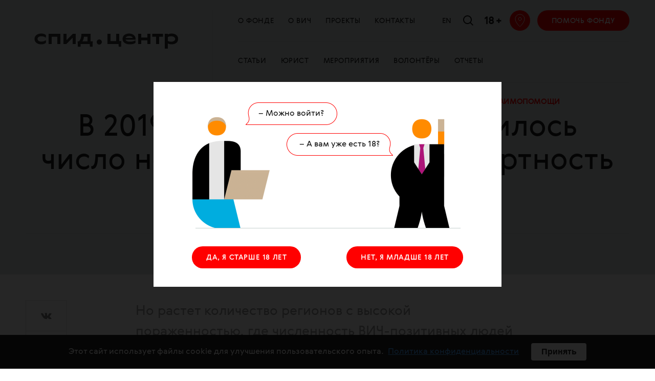

--- FILE ---
content_type: text/html; charset=utf-8
request_url: https://spid.center/ru/posts/4025/
body_size: 39897
content:
<!doctype html>
<html lang="ru" itemscope="itemscope" itemtype="http://schema.org/WebSite">
	<head>
		<title data-react-helmet="true">В 2019 году в России уменьшилось число новых случаев ВИЧ и смертность</title>
<meta data-react-helmet="true" name="description" content="Все, что нужно знать про ВИЧ и СПИД, чтобы жить долго и счастливо, любить, творить, создать семью и рожать здоровых детей"/><meta data-react-helmet="true" name="keywords" content="СПИД ВИЧ HIV SPID.CENTER СПИД.ЦЕНТР"/>
<meta charset="UTF-8" />
<meta name="viewport" content="width=device-width, maximum-scale=1, initial-scale=1, user-scalable=no" />
<meta http-equiv="X-UA-Compatible" content="IE=edge,chrome=1" />
<meta name="url" content="spid.center/ru/posts/4025/" />
<meta name="identifier-URL" content="spid.center/ru/posts/4025/" />
<meta name="theme-color" content="#ffffff" />
<meta name="robots" content="index,follow" />

<meta itemprop="name" content="В 2019 году в России уменьшилось число новых случаев ВИЧ и смертность" />
<meta itemprop="description" content="Но растет количество регионов с высокой пораженностью, где численность ВИЧ-позитивных людей превышает 0,5 % от общей популяции. В 2014 году таких регионов было 22, а теперь 36." />
<meta itemprop="image" content="/storage/post/4025/rss_picture-86cb3f65d57d81e38f0d8fe7e5c7789c.jpg" />

<meta name="twitter:card" content="summary_large_image" />
<meta name="twitter:site" content="" />
<meta name="twitter:creator" content="" />
<meta name="twitter:title" content="В 2019 году в России уменьшилось число новых случаев ВИЧ и смертность" />
<meta name="twitter:description" content="Но растет количество регионов с высокой пораженностью, где численность ВИЧ-позитивных людей превышает 0,5 % от общей популяции. В 2014 году таких регионов было 22, а теперь 36." />
<meta name="twitter:image" content="/storage/post/4025/rss_picture-86cb3f65d57d81e38f0d8fe7e5c7789c.jpg" />

<meta property="fb:pages" content="1645696908985133" />

<meta property="og:title" content="В 2019 году в России уменьшилось число новых случаев ВИЧ и смертность" />
<meta property="og:image" content="/storage/post/4025/rss_picture-86cb3f65d57d81e38f0d8fe7e5c7789c.jpg" />
<meta property="og:type" content="website" />
<meta property="og:url" content="spid.center/ru/posts/4025/" />
<meta property="og:description" content="Но растет количество регионов с высокой пораженностью, где численность ВИЧ-позитивных людей превышает 0,5 % от общей популяции. В 2014 году таких регионов было 22, а теперь 36." />
<meta property="og:site_name" content="SpidCenter" />
<meta property="og:locale" content="ru" />
<meta name="msapplication-TileColor" content="#ffffff" />

<meta name="google-site-verification" content="hQP68iInCMV3nnNVVY-ryyxRELejFOX4_yGSPft4A10"/>
<meta name="yandex-verification" content="8446c15ddbee8a6b" />

		<link rel="apple-touch-icon" sizes="180x180" href="/apple-touch-icon.png">
<link rel="icon" type="image/png" sizes="32x32" href="/favicon-32x32.png">
<link rel="icon" type="image/png" sizes="16x16" href="/favicon-16x16.png">
<link rel="manifest" href="/site.webmanifest">
<link rel="mask-icon" href="/safari-pinned-tab.svg" color="#db0000">
		
			<link rel="stylesheet" type="text/css" href="/public/assets/application-a2b5db46bae8c3c8771d.css"/>
		
		<script src="https://vk.com/js/api/openapi.js?152" type="text/javascript" async></script>

		<script type="text/javascript" src="/public/assets/modernizr.js" async="async"></script>
<script id="typef_orm" src="https://embed.typeform.com/embed.js"></script>

		<meta name="state" content="%7B%22i18n%22%3A%7B%22locale%22%3A%22ru%22%2C%22messages%22%3A%7B%22langToggle%22%3A%22En%22%2C%22meta.main.title%22%3A%22%D0%A1%D0%9F%D0%98%D0%94.%D0%A6%D0%95%D0%9D%D0%A2%D0%A0%22%2C%22meta.main.description%22%3A%22%D0%92%D1%81%D0%B5%2C%20%D1%87%D1%82%D0%BE%20%D0%BD%D1%83%D0%B6%D0%BD%D0%BE%20%D0%B7%D0%BD%D0%B0%D1%82%D1%8C%20%D0%BF%D1%80%D0%BE%20%D0%92%D0%98%D0%A7%20%D0%B8%20%D0%A1%D0%9F%D0%98%D0%94%2C%20%D1%87%D1%82%D0%BE%D0%B1%D1%8B%20%D0%B6%D0%B8%D1%82%D1%8C%20%D0%B4%D0%BE%D0%BB%D0%B3%D0%BE%20%D0%B8%20%D1%81%D1%87%D0%B0%D1%81%D1%82%D0%BB%D0%B8%D0%B2%D0%BE%2C%20%D0%BB%D1%8E%D0%B1%D0%B8%D1%82%D1%8C%2C%20%D1%82%D0%B2%D0%BE%D1%80%D0%B8%D1%82%D1%8C%2C%20%D1%81%D0%BE%D0%B7%D0%B4%D0%B0%D1%82%D1%8C%20%D1%81%D0%B5%D0%BC%D1%8C%D1%8E%20%D0%B8%20%D1%80%D0%BE%D0%B6%D0%B0%D1%82%D1%8C%20%D0%B7%D0%B4%D0%BE%D1%80%D0%BE%D0%B2%D1%8B%D1%85%20%D0%B4%D0%B5%D1%82%D0%B5%D0%B9%22%2C%22meta.main.keywords%22%3A%22%D0%A1%D0%9F%D0%98%D0%94%20%D0%92%D0%98%D0%A7%20HIV%20SPID.CENTER%20%D0%A1%D0%9F%D0%98%D0%94.%D0%A6%D0%95%D0%9D%D0%A2%D0%A0%22%2C%22meta.privacy.title%22%3A%22%D0%A1%D0%9F%D0%98%D0%94.%D0%A6%D0%95%D0%9D%D0%A2%D0%A0%22%2C%22meta.privacy.description%22%3A%22%D0%92%D1%81%D0%B5%2C%20%D1%87%D1%82%D0%BE%20%D0%BD%D1%83%D0%B6%D0%BD%D0%BE%20%D0%B7%D0%BD%D0%B0%D1%82%D1%8C%20%D0%BF%D1%80%D0%BE%20%D0%92%D0%98%D0%A7%20%D0%B8%20%D0%A1%D0%9F%D0%98%D0%94%2C%20%D1%87%D1%82%D0%BE%D0%B1%D1%8B%20%D0%B6%D0%B8%D1%82%D1%8C%20%D0%B4%D0%BE%D0%BB%D0%B3%D0%BE%20%D0%B8%20%D1%81%D1%87%D0%B0%D1%81%D1%82%D0%BB%D0%B8%D0%B2%D0%BE%2C%20%D0%BB%D1%8E%D0%B1%D0%B8%D1%82%D1%8C%2C%20%D1%82%D0%B2%D0%BE%D1%80%D0%B8%D1%82%D1%8C%2C%20%D1%81%D0%BE%D0%B7%D0%B4%D0%B0%D1%82%D1%8C%20%D1%81%D0%B5%D0%BC%D1%8C%D1%8E%20%D0%B8%20%D1%80%D0%BE%D0%B6%D0%B0%D1%82%D1%8C%20%D0%B7%D0%B4%D0%BE%D1%80%D0%BE%D0%B2%D1%8B%D1%85%20%D0%B4%D0%B5%D1%82%D0%B5%D0%B9%22%2C%22meta.privacy.keywords%22%3A%22%D0%A1%D0%9F%D0%98%D0%94%20%D0%92%D0%98%D0%A7%20HIV%20SPID.CENTER%20%D0%A1%D0%9F%D0%98%D0%94.%D0%A6%D0%95%D0%9D%D0%A2%D0%A0%22%2C%22meta.tag.title%22%3A%22-%20%D0%B2%D1%81%D0%B5%20%D0%BF%D1%83%D0%B1%D0%BB%D0%B8%D0%BA%D0%B0%D1%86%D0%B8%D0%B8%2C%20%D0%BD%D0%BE%D0%B2%D0%BE%D1%81%D1%82%D0%B8%20%D0%B8%20%D1%81%D1%82%D0%B0%D1%82%D1%8C%D0%B8%20%D0%BF%D0%BE%20%D1%82%D0%B5%D0%BC%D0%B5%20%7C%20%D0%A1%D0%9F%D0%98%D0%94%20%D0%A6%D0%95%D0%9D%D0%A2%D0%A0%22%2C%22meta.tag.description%22%3A%22%D0%92%D1%81%D0%B5%20%D0%BF%D0%BE%D1%81%D0%BB%D0%B5%D0%B4%D0%BD%D0%B8%D0%B5%20%D0%B0%D0%BA%D1%82%D1%83%D0%B0%D0%BB%D1%8C%D0%BD%D1%8B%D0%B5%20%D0%BD%D0%BE%D0%B2%D0%BE%D1%81%D1%82%D0%B8%2C%20%D1%81%D1%82%D0%B0%D1%82%D1%8C%D0%B8%20%D0%BF%D0%BE%20%D1%82%D0%B5%D0%BC%D0%B5%22%2C%22meta.tag.endDescription%22%3A%22%D1%87%D0%B8%D1%82%D0%B0%D0%B9%D1%82%D0%B5%20%D0%B2%20%D0%B4%D0%B0%D0%BD%D0%BD%D0%BE%D0%BC%20%D1%80%D0%B0%D0%B7%D0%B4%D0%B5%D0%BB%D0%B5%20%D0%BD%D0%B0%20%D0%BD%D0%B0%D1%88%D0%B5%D0%BC%20%D0%BF%D0%BE%D1%80%D1%82%D0%B0%D0%BB%D0%B5%20%D0%A1%D0%9F%D0%98%D0%94.%D0%A6%D0%95%D0%9D%D0%A2%D0%A0%22%2C%22meta.tag.keywords.start%22%3A%22%D0%BD%D0%BE%D0%B2%D0%BE%D1%81%D1%82%D0%B8%22%2C%22meta.tag.keywords.middle%22%3A%22%D1%87%D0%B8%D1%82%D0%B0%D1%82%D1%8C%20%D0%BE%D0%BD%D0%BB%D0%B0%D0%B9%D0%BD%20%D0%BF%D0%BE%20%D1%82%D0%B5%D0%BC%D0%B5%22%2C%22meta.tag.keywords.end%22%3A%22%D0%B2%D1%81%D0%B5%20%D1%81%D1%82%D0%B0%D1%82%D1%8C%D0%B8%20%D0%B8%D0%B7%20%D1%80%D0%B0%D0%B7%D0%B4%D0%B5%D0%BB%D0%B0%22%2C%22meta.author.title%22%3A%22-%20%D0%B2%D1%81%D0%B5%20%D0%BC%D0%B0%D1%82%D0%B5%D1%80%D0%B8%D0%B0%D0%BB%D1%8B%20%D0%B0%D0%B2%D1%82%D0%BE%D1%80%D0%B0%20%7C%20%D0%A1%D0%9F%D0%98%D0%94.%D0%A6%D0%95%D0%9D%D0%A2%D0%A0%22%2C%22meta.author.description%22%3A%22%D0%A7%D0%B8%D1%82%D0%B0%D0%B9%D1%82%D0%B5%20%D0%B2%D1%81%D0%B5%20%D0%BC%D0%B0%D1%82%D0%B5%D1%80%D0%B8%D0%B0%D0%BB%D1%8B%22%2C%22meta.author.endDescription%22%3A%22%D0%BD%D0%B0%20%D1%81%D0%B0%D0%B9%D1%82%D0%B5%20%D0%A1%D0%9F%D0%98%D0%94.%D0%A6%D0%95%D0%9D%D0%A2%D0%A0%22%2C%22meta.news.title%22%3A%22%D0%92%D1%81%D0%B5%20%D0%BD%D0%BE%D0%B2%D0%BE%D1%81%D1%82%D0%B8%20%D0%A1%D0%9F%D0%98%D0%94%20%D1%86%D0%B5%D0%BD%D1%82%D1%80%D0%B0%20%7C%20%D0%A1%D0%9F%D0%98%D0%94.%D0%A6%D0%95%D0%9D%D0%A2%D0%A0%22%2C%22meta.news.description%22%3A%22%D0%92%D1%81%D0%B5%20%D1%81%D0%B2%D0%B5%D0%B6%D0%B8%D0%B5%20%D0%B0%D0%BA%D1%82%D1%83%D0%B0%D0%BB%D1%8C%D0%BD%D1%8B%D0%B5%20%D0%BD%D0%BE%D0%B2%D0%BE%D1%81%D1%82%D0%B8%20%D0%A1%D0%9F%D0%98%D0%94%20%D1%86%D0%B5%D0%BD%D1%82%D1%80%D0%B0%22%2C%22meta.calendar.title%22%3A%22%D0%9A%D0%B0%D0%BB%D0%B5%D0%BD%D0%B4%D0%B0%D1%80%D1%8C%20%D0%BC%D0%B5%D1%80%D0%BE%D0%BF%D1%80%D0%B8%D1%8F%D1%82%D0%B8%D0%B9%20%D0%A4%D0%BE%D0%BD%D0%B4%D0%B0%20%D0%A1%D0%9F%D0%98%D0%94.%D0%A6%D0%95%D0%9D%D0%A2%D0%A0%20%7C%20%D0%A1%D0%9F%D0%98%D0%94%20%D0%A6%D0%95%D0%9D%D0%A2%D0%A0%22%2C%22meta.calendar.description%22%3A%22%D0%9A%D0%B0%D0%BB%D0%B5%D0%BD%D0%B4%D0%B0%D1%80%D1%8C%20%D0%BB%D0%B5%D0%BA%D1%86%D0%B8%D0%B9%2C%20%D0%B3%D1%80%D1%83%D0%BF%D0%BF%20%D0%B2%D0%B7%D0%B0%D0%B8%D0%BC%D0%BE%D0%BF%D0%BE%D0%BC%D0%BE%D1%89%D0%B8%2C%20%D0%BC%D0%B0%D1%81%D1%82%D0%B5%D1%80-%D0%BA%D0%BB%D0%B0%D1%81%D1%81%D0%BE%D0%B2%20%D0%B8%20%D0%B4%D1%80%D1%83%D0%B3%D0%B8%D1%85%20%D0%BC%D0%B5%D1%80%D0%BE%D0%BF%D1%80%D0%B8%D1%8F%D1%82%D0%B8%D0%B9%22%2C%22meta.calendar.keywords%22%3A%22%D0%BC%D0%B5%D1%80%D0%BE%D0%BF%D1%80%D0%B8%D1%8F%D1%82%D0%B8%D1%8F%20%D0%B4%D0%BB%D1%8F%20%D0%92%D0%98%D0%A7-%D0%BF%D0%BE%D0%BB%D0%BE%D0%B6%D0%B8%D1%82%D0%B5%D0%BB%D1%8C%D0%BD%D1%8B%D1%85%2C%20%D0%B2%D1%81%D1%82%D1%80%D0%B5%D1%87%D0%B8%20%D0%B4%D0%BB%D1%8F%20%D0%92%D0%98%D0%A7%2C%20%D0%B2%D1%81%D1%82%D1%80%D0%B5%D1%87%D0%B8%20%D0%B4%D0%BB%D1%8F%20%D0%A1%D0%9F%D0%98%D0%94%2C%20%D1%81%D0%BE%D0%B1%D1%8B%D1%82%D0%B8%D1%8F%20%D0%B4%D0%BB%D1%8F%20%D0%92%D0%98%D0%A7%2C%20%D1%81%D0%BE%D0%B1%D1%8B%D1%82%D0%B8%D1%8F%20%D0%B4%D0%BB%D1%8F%20%D0%A1%D0%9F%D0%98%D0%94%2C%20%D0%B7%D0%BD%D0%B0%D0%BA%D0%BE%D0%BC%D1%81%D1%82%D0%B2%D0%B0%20%D0%B4%D0%BB%D1%8F%20%D0%A1%D0%9F%D0%98%D0%94%2C%20%D0%B7%D0%BD%D0%B0%D0%BA%D0%BE%D0%BC%D1%81%D1%82%D0%B2%D0%B0%20%D0%B4%D0%BB%D1%8F%20%D0%92%D0%98%D0%A7%22%2C%22meta.volunteers.title%22%3A%22%D0%92%D0%BE%D0%BB%D0%BE%D0%BD%D1%82%D1%91%D1%80%D1%8B%20%7C%20%D0%A1%D0%9F%D0%98%D0%94.%D0%A6%D0%95%D0%9D%D0%A2%D0%A0%22%2C%22meta.volunteers.description%22%3A%22%D0%9F%D1%80%D0%B8%D1%81%D0%BE%D0%B5%D0%B4%D0%B8%D0%BD%D1%8F%D0%B9%D1%81%D1%8F%20%D0%BA%20%D0%BA%D0%BE%D0%BC%D0%B0%D0%BD%D0%B4%D0%B5%20%D0%B2%D0%BE%D0%BB%D0%BE%D0%BD%D1%82%D0%B5%D1%80%D0%BE%D0%B2%20%C2%AB%D0%A1%D0%9F%D0%98%D0%94.%D0%A6%D0%95%D0%9D%D0%A2%D0%A0%D0%B0%C2%BB!%22%2C%22meta.volunteers.keywords%22%3A%22%D0%A1%D0%9F%D0%98%D0%94.%D0%A6%D0%95%D0%9D%D0%A2%D0%A0%2C%20%D0%A1%D0%9F%D0%98%D0%94.%D0%A6%D0%95%D0%9D%D0%A2%D0%A0%20%D0%B2%D0%BE%D0%BB%D0%BE%D0%BD%D1%82%D1%91%D1%80%D1%8B%22%2C%22meta.helpFundraising.title%22%3A%227%20%D0%BB%D0%B5%D1%82%20%D1%81%20%D0%B2%D0%B0%D0%BC%D0%B8%20%7C%20%D0%A1%D0%9F%D0%98%D0%94.%D0%A6%D0%95%D0%9D%D0%A2%D0%A0%22%2C%22meta.helpFundraising.description%22%3A%22%D0%9F%D0%BE%D0%BC%D0%BE%D0%B3%D0%B0%D1%8F%20%D0%A1%D0%9F%D0%98%D0%94.%D0%A6%D0%95%D0%9D%D0%A2%D0%A0%D1%83%2C%20%D0%B2%D1%8B%20%D0%B4%D0%B5%D0%BB%D0%B0%D0%B5%D1%82%D0%B5%20%D0%BC%D0%B8%D1%80%20%D0%BB%D1%83%D1%87%D1%88%D0%B5%22%2C%22meta.helpFundraising.keywords%22%3A%22%D0%BF%D0%BE%D0%BC%D0%BE%D1%87%D1%8C%20%D0%92%D0%98%D0%A7%2C%20%D0%BF%D0%BE%D0%BC%D0%BE%D1%87%D1%8C%20%D0%A1%D0%9F%D0%98%D0%94%2C%20%D0%BF%D0%BE%D0%B6%D0%B5%D1%80%D1%82%D0%B2%D0%BE%D0%B2%D0%B0%D0%BD%D0%B8%D1%8F%20%D0%B4%D0%BB%D1%8F%20%D0%A1%D0%9F%D0%98%D0%94%2C%20%D0%BF%D0%BE%D0%B6%D0%B5%D1%80%D1%82%D0%B2%D0%BE%D0%B2%D0%B0%D0%BD%D0%B8%D1%8F%20%D0%B4%D0%BB%D1%8F%20%D0%92%D0%98%D0%A7%2C%20%D1%84%D0%BE%D0%BD%D0%B4%20%D0%BF%D0%BE%D0%BC%D0%BE%D1%89%D0%B8%20%D0%B4%D0%BB%D1%8F%20%D0%B1%D0%BE%D0%BB%D1%8C%D0%BD%D1%8B%D1%85%20%D0%92%D0%98%D0%A7%2C%20%D1%84%D0%BE%D0%BD%D0%B4%20%D0%BF%D0%BE%D0%BC%D0%BE%D1%89%D0%B8%20%D0%B4%D0%BB%D1%8F%20%D0%B1%D0%BE%D0%BB%D1%8C%D0%BD%D1%8B%D1%85%20%D0%A1%D0%9F%D0%98%D0%94%22%2C%22meta.plusMinus.title%22%3A%22%C2%B1%D1%87%D0%B5%D0%BB%D0%BE%D0%B2%D0%B5%D0%BA%20%7C%20%D0%A1%D0%9F%D0%98%D0%94.%D0%A6%D0%95%D0%9D%D0%A2%D0%A0%22%2C%22meta.plusMinus.description%22%3A%22%D0%9F%D1%80%D0%BE%D0%B1%D0%BB%D0%B5%D0%BC%D0%B0%20%D0%92%D0%98%D0%A7%20%D0%BC%D0%BE%D0%B6%D0%B5%D1%82%20%D0%BA%D0%BE%D1%81%D0%BD%D1%83%D1%82%D1%8C%D1%81%D1%8F%20%D0%BA%D0%B0%D0%B6%D0%B4%D0%BE%D0%B3%D0%BE%2C%20%D0%BD%D0%B5%D0%B7%D0%B0%D0%B2%D0%B8%D1%81%D0%B8%D0%BC%D0%BE%20%D0%BE%D1%82%20%D0%B5%D0%B3%D0%BE%20%D0%BE%D0%B1%D1%80%D0%B0%D0%B7%D0%B0%20%D0%B6%D0%B8%D0%B7%D0%BD%D0%B8%20%D0%B8%20%D1%81%D0%BE%D1%86%D0%B8%D0%B0%D0%BB%D1%8C%D0%BD%D0%BE%D0%B3%D0%BE%20%D1%81%D1%82%D0%B0%D1%82%D1%83%D1%81%D0%B0.%22%2C%22meta.plusMinus.keywords%22%3A%22%D0%BF%D0%BE%D0%BC%D0%BE%D1%87%D1%8C%20%D0%92%D0%98%D0%A7%2C%20%D0%BF%D0%BE%D0%BC%D0%BE%D1%87%D1%8C%20%D0%A1%D0%9F%D0%98%D0%94%2C%20%D0%BF%D0%BE%D0%B6%D0%B5%D1%80%D1%82%D0%B2%D0%BE%D0%B2%D0%B0%D0%BD%D0%B8%D1%8F%20%D0%B4%D0%BB%D1%8F%20%D0%A1%D0%9F%D0%98%D0%94%2C%20%D0%BF%D0%BE%D0%B6%D0%B5%D1%80%D1%82%D0%B2%D0%BE%D0%B2%D0%B0%D0%BD%D0%B8%D1%8F%20%D0%B4%D0%BB%D1%8F%20%D0%92%D0%98%D0%A7%2C%20%D1%84%D0%BE%D0%BD%D0%B4%20%D0%BF%D0%BE%D0%BC%D0%BE%D1%89%D0%B8%20%D0%B4%D0%BB%D1%8F%20%D0%B1%D0%BE%D0%BB%D1%8C%D0%BD%D1%8B%D1%85%20%D0%92%D0%98%D0%A7%2C%20%D1%84%D0%BE%D0%BD%D0%B4%20%D0%BF%D0%BE%D0%BC%D0%BE%D1%89%D0%B8%20%D0%B4%D0%BB%D1%8F%20%D0%B1%D0%BE%D0%BB%D1%8C%D0%BD%D1%8B%D1%85%20%D0%A1%D0%9F%D0%98%D0%94%22%2C%22meta.millionPrizov.title%22%3A%22%D0%9C%D0%B8%D0%BB%D0%BB%D0%B8%D0%BE%D0%BD%20%D0%BF%D1%80%D0%B8%D0%B7%D0%BE%D0%B2%20%7C%20%D0%A1%D0%9F%D0%98%D0%94.%D0%A6%D0%95%D0%9D%D0%A2%D0%A0%22%2C%22meta.millionPrizov.description%22%3A%22%D0%9F%D0%BE%D0%B6%D0%B5%D1%80%D1%82%D0%B2%D1%83%D0%B9%D1%82%D0%B5%20%D0%B1%D0%B0%D0%BB%D0%BB%D1%8B%20%D0%BD%D0%B0%20%D1%81%D0%B0%D0%B9%D1%82%D0%B5%20%C2%AB%D0%90%D0%BA%D1%82%D0%B8%D0%B2%D0%BD%D1%8B%D0%B9%20%D0%B3%D1%80%D0%B0%D0%B6%D0%B4%D0%B0%D0%BD%D0%B8%D0%BD%C2%BB%20%D0%B8%20%D0%B2%20%D0%BF%D1%80%D0%BE%D0%B3%D1%80%D0%B0%D0%BC%D0%BC%D0%B5%20%C2%AB%D0%9C%D0%B8%D0%BB%D0%BB%D0%B8%D0%BE%D0%BD%20%D0%BF%D1%80%D0%B8%D0%B7%D0%BE%D0%B2%C2%BB.%22%2C%22meta.millionPrizov.keywords%22%3A%22%D0%9C%D0%B8%D0%BB%D0%BB%D0%B8%D0%BE%D0%BD%20%D0%BF%D1%80%D0%B8%D0%B7%D0%BE%D0%B2%2C%20%D0%B0%D0%BA%D1%82%D0%B8%D0%B2%D0%BD%D1%8B%D0%B9%20%D0%B3%D1%80%D0%B0%D0%B6%D0%B4%D0%B0%D0%BD%D0%B8%D0%BD%2C%20%D0%BF%D0%BE%D0%BC%D0%BE%D1%87%D1%8C%20%D0%92%D0%98%D0%A7%2C%20%D0%BF%D0%BE%D0%BC%D0%BE%D1%87%D1%8C%20%D0%A1%D0%9F%D0%98%D0%94%2C%20%D0%BF%D0%BE%D0%B6%D0%B5%D1%80%D1%82%D0%B2%D0%BE%D0%B2%D0%B0%D0%BD%D0%B8%D1%8F%20%D0%B4%D0%BB%D1%8F%20%D0%A1%D0%9F%D0%98%D0%94%2C%20%D0%BF%D0%BE%D0%B6%D0%B5%D1%80%D1%82%D0%B2%D0%BE%D0%B2%D0%B0%D0%BD%D0%B8%D1%8F%20%D0%B4%D0%BB%D1%8F%20%D0%92%D0%98%D0%A7%2C%20%D1%84%D0%BE%D0%BD%D0%B4%20%D0%BF%D0%BE%D0%BC%D0%BE%D1%89%D0%B8%20%D0%B4%D0%BB%D1%8F%20%D0%B1%D0%BE%D0%BB%D1%8C%D0%BD%D1%8B%D1%85%20%D0%92%D0%98%D0%A7%2C%20%D1%84%D0%BE%D0%BD%D0%B4%20%D0%BF%D0%BE%D0%BC%D0%BE%D1%89%D0%B8%20%D0%B4%D0%BB%D1%8F%20%D0%B1%D0%BE%D0%BB%D1%8C%D0%BD%D1%8B%D1%85%20%D0%A1%D0%9F%D0%98%D0%94%22%2C%22meta.volunteersForm.title%22%3A%22%D0%90%D0%BD%D0%BA%D0%B5%D1%82%D0%B0%20%7C%20%D0%A1%D0%9F%D0%98%D0%94.%D0%A6%D0%95%D0%9D%D0%A2%D0%A0%22%2C%22meta.volunteersForm.description%22%3A%22%D0%9F%D1%80%D0%B8%D1%81%D0%BE%D0%B5%D0%B4%D0%B8%D0%BD%D1%8F%D0%B9%D1%81%D1%8F%20%D0%BA%20%D0%BA%D0%BE%D0%BC%D0%B0%D0%BD%D0%B4%D0%B5%20%D0%B2%D0%BE%D0%BB%D0%BE%D0%BD%D1%82%D0%B5%D1%80%D0%BE%D0%B2%20%C2%AB%D0%A1%D0%9F%D0%98%D0%94.%D0%A6%D0%95%D0%9D%D0%A2%D0%A0%D0%B0%C2%BB!%22%2C%22meta.volunteersForm.keywords%22%3A%22%D0%A1%D0%9F%D0%98%D0%94.%D0%A6%D0%95%D0%9D%D0%A2%D0%A0%2C%20%D0%A1%D0%9F%D0%98%D0%94.%D0%A6%D0%95%D0%9D%D0%A2%D0%A0%20%D0%B0%D0%BD%D0%BA%D0%B5%D1%82%D0%B0%2C%20%D0%A1%D0%9F%D0%98%D0%94.%D0%A6%D0%95%D0%9D%D0%A2%D0%A0%20%D0%B2%D0%BE%D0%BB%D0%BE%D0%BD%D1%82%D1%91%D1%80%D1%8B%22%2C%22meta.events.title%22%3A%22%D1%8D%D0%BA%D1%81%D0%BA%D0%BB%D1%8E%D0%B7%D0%B8%D0%B2%D1%8B%2C%20%D0%B8%D0%BD%D1%82%D0%B5%D1%80%D0%B2%D1%8C%D1%8E%2C%20%D0%B8%D1%81%D1%81%D0%BB%D0%B5%D0%B4%D0%BE%D0%B2%D0%B0%D0%BD%D0%B8%D1%8F%20%7C%20%D0%A1%D0%9F%D0%98%D0%94.%D0%A6%D0%95%D0%9D%D0%A2%D0%A0%22%2C%22meta.events.description%22%3A%22%D0%AD%D0%BA%D1%81%D0%BA%D0%BB%D1%8E%D0%B7%D0%B8%D0%B2%D0%BD%D1%8B%D0%B5%20%D0%B8%D0%BD%D1%82%D0%B5%D1%80%D0%B2%D1%8C%D1%8E%2C%20%D0%B8%D1%81%D1%81%D0%BB%D0%B5%D0%B4%D0%BE%D0%B2%D0%B0%D0%BD%D0%B8%D1%8F%20%D0%BF%D0%BE%20%D1%82%D0%B5%D0%BC%D0%B5%20%D1%87%D0%B8%D1%82%D0%B0%D0%B9%D1%82%D0%B5%20%D0%BE%D0%BD%D0%BB%D0%B0%D0%B9%20%D0%BD%D0%B0%20%D0%BF%D0%BE%D1%80%D1%82%D0%B0%D0%BB%D0%B5%20%D0%A1%D0%9F%D0%98%D0%94.%D0%A6%D0%95%D0%9D%D0%A2%D0%A0%22%2C%22meta.about.title%22%3A%22%D0%9E%20%D0%BF%D1%80%D0%BE%D0%B5%D0%BA%D1%82%D0%B5%20-%20%D0%BA%D1%82%D0%BE%20%D0%BC%D1%8B%2C%20%D0%BA%D0%BE%D0%BD%D1%82%D0%B0%D0%BA%D1%82%D1%8B%2C%20%D0%BF%D0%B0%D1%80%D1%82%D0%BD%D0%B5%D1%80%D1%8B%20%7C%20%D0%A1%D0%9F%D0%98%D0%94.%D0%A6%D0%95%D0%9D%D0%A2%D0%A0%22%2C%22meta.about.description%22%3A%22%D0%9E%20%D0%BF%D1%80%D0%BE%D0%B5%D0%BA%D1%82%D0%B5%20%D0%A1%D0%9F%D0%98%D0%94.%D0%A6%D0%95%D0%9D%D0%A2%D0%A0%20-%20%D0%BA%D1%82%D0%BE%20%D0%BF%D1%80%D0%B8%D0%B4%D1%83%D0%BC%D0%B0%D0%BB%2C%20%D0%BA%D0%B0%D0%BA%20%D0%BF%D1%80%D0%B8%D1%88%D0%BB%D0%B0%20%D0%B8%D0%B4%D0%B5%D1%8F%20%D1%81%D0%BE%D0%B7%D0%B4%D0%B0%D0%BD%D0%B8%D1%8F%2C%20%D0%BA%D1%82%D0%BE%20%D0%BD%D0%B0%D1%88%D0%B8%20%D0%BF%D0%B0%D1%80%D1%82%D0%BD%D0%B5%D1%80%D1%8B%2C%20%D0%BD%D0%B0%D1%88%D0%B8%20%D0%BA%D0%BE%D0%BD%D1%82%D0%B0%D0%BA%D1%82%D1%8B%22%2C%22meta.about.keywords%22%3A%22%D0%A1%D0%9F%D0%98%D0%94.%D0%A6%D0%95%D0%9D%D0%A2%D0%A0%2C%20%D0%A1%D0%9F%D0%98%D0%94.%D0%A6%D0%95%D0%9D%D0%A2%D0%A0%20%D0%BA%D0%BE%D0%BD%D1%82%D0%B0%D0%BA%D1%82%D1%8B%2C%20%D0%A1%D0%9F%D0%98%D0%94.%D0%A6%D0%95%D0%9D%D0%A2%D0%A0%20%D0%BA%D1%82%D0%BE%20%D1%81%D0%BE%D0%B7%D0%B4%D0%B0%D0%BB%2C%20%D0%A1%D0%9F%D0%98%D0%94.%D0%A6%D0%95%D0%9D%D0%A2%D0%A0%20%D1%87%D1%82%D0%BE%20%D0%B4%D0%B5%D0%BB%D0%B0%D1%8E%D1%82%22%2C%22meta.drugstore.title%22%3A%22%D0%90%D0%BF%D1%82%D0%B5%D1%87%D0%BA%D0%B0%20%D1%84%D0%BE%D0%BD%D0%B4%D0%B0%20%D0%B2%20%D0%9C%D0%BE%D1%81%D0%BA%D0%B2%D0%B5%20%7C%20%D0%A1%D0%9F%D0%98%D0%94.%D0%A6%D0%95%D0%9D%D0%A2%D0%A0%22%2C%22meta.drugstore.description%22%3A%22%D0%A4%D0%BE%D0%BD%D0%B4%20%C2%AB%D0%A1%D0%9F%D0%98%D0%94.%D0%A6%D0%95%D0%9D%D0%A2%D0%A0%C2%BB%20%D0%B2%20%D0%9C%D0%BE%D1%81%D0%BA%D0%B2%D0%B5%20%D0%B1%D0%B5%D1%81%D0%BF%D0%BB%D0%B0%D1%82%D0%BD%D0%BE%20%D0%BF%D1%80%D0%B5%D0%B4%D0%BE%D1%81%D1%82%D0%B0%D0%B2%D0%BB%D1%8F%D0%B5%D1%82%20%D0%BF%D1%80%D0%B5%D0%BF%D0%B0%D1%80%D0%B0%D1%82%D1%8B%20%D0%B0%D0%BD%D1%82%D0%B8%D1%80%D0%B5%D1%82%D1%80%D0%BE%D0%B2%D0%B8%D1%80%D1%83%D1%81%D0%BD%D0%BE%D0%B9%20%D1%82%D0%B5%D1%80%D0%B0%D0%BF%D0%B8%D0%B8%20%D0%B4%D0%BB%D1%8F%20%D0%BB%D0%B5%D1%87%D0%B5%D0%BD%D0%B8%D1%8F%20%D0%B8%20%D0%BF%D0%BE%D1%81%D1%82%D0%BA%D0%BE%D0%BD%D1%82%D0%B0%D0%BA%D1%82%D0%BD%D0%BE%D0%B9%20%D0%BF%D1%80%D0%BE%D1%84%D0%B8%D0%BB%D0%B0%D0%BA%D1%82%D0%B8%D0%BA%D0%B8%20%D0%B2%20%D1%81%D0%BB%D1%83%D1%87%D0%B0%D0%B5%20%D1%8D%D0%BA%D1%81%D1%82%D1%80%D0%B5%D0%BD%D0%BD%D0%BE%D0%B9%20%D0%BD%D0%B5%D0%BE%D0%B1%D1%85%D0%BE%D0%B4%D0%B8%D0%BC%D0%BE%D1%81%D1%82%D0%B8.%22%2C%22meta.drugstore.keywords%22%3A%22%D0%A1%D0%9F%D0%98%D0%94.%D0%A6%D0%95%D0%9D%D0%A2%D0%A0%2C%20%D0%A1%D0%9F%D0%98%D0%94.%D0%A6%D0%95%D0%9D%D0%A2%D0%A0%20%D0%BA%D0%BE%D0%BD%D1%82%D0%B0%D0%BA%D1%82%D1%8B%2C%20%D0%A1%D0%9F%D0%98%D0%94.%D0%A6%D0%95%D0%9D%D0%A2%D0%A0%20%D0%BA%D1%82%D0%BE%20%D1%81%D0%BE%D0%B7%D0%B4%D0%B0%D0%BB%2C%20%D0%A1%D0%9F%D0%98%D0%94.%D0%A6%D0%95%D0%9D%D0%A2%D0%A0%20%D1%87%D1%82%D0%BE%20%D0%B4%D0%B5%D0%BB%D0%B0%D1%8E%D1%82%22%2C%22meta.psychotherapy.title%22%3A%22%D0%9F%D1%81%D0%B8%D1%85%D0%BE%D0%BB%D0%BE%D0%B3%D0%B8%D1%87%D0%B5%D1%81%D0%BA%D0%B0%D1%8F%20%D0%BF%D0%BE%D0%BC%D0%BE%D1%89%D1%8C%20%7C%20%D0%A1%D0%9F%D0%98%D0%94.%D0%A6%D0%95%D0%9D%D0%A2%D0%A0%22%2C%22meta.psychotherapy.description%22%3A%22%D0%A4%D0%BE%D0%BD%D0%B4%20%C2%AB%D0%A1%D0%9F%D0%98%D0%94.%D0%A6%D0%95%D0%9D%D0%A2%D0%A0%C2%BB%20%D0%B2%20%D0%9C%D0%BE%D1%81%D0%BA%D0%B2%D0%B5%20%D0%BF%D1%80%D0%B5%D0%B4%D0%BB%D0%B0%D0%B3%D0%B0%D0%B5%D1%82%20%D0%B1%D0%B5%D1%81%D0%BF%D0%BB%D0%B0%D1%82%D0%BD%D1%8B%D0%B5%20%D0%BF%D1%81%D0%B8%D1%85%D0%BE%D0%BB%D0%BE%D0%B3%D0%B8%D1%87%D0%B5%D1%81%D0%BA%D0%B8%D0%B5%20%D0%BA%D0%BE%D0%BD%D1%81%D1%83%D0%BB%D1%8C%D1%82%D0%B0%D1%86%D0%B8%D0%B8%20%D0%B4%D0%BB%D1%8F%20%D0%BB%D1%8E%D0%B4%D0%B5%D0%B9%2C%20%D0%B6%D0%B8%D0%B2%D1%83%D1%89%D0%B8%D1%85%20%D1%81%20%D0%92%D0%98%D0%A7%2C%20%E2%80%94%20%D0%B2%20%D0%BF%D0%B5%D1%80%D0%B2%D1%83%D1%8E%20%D0%BE%D1%87%D0%B5%D1%80%D0%B5%D0%B4%D1%8C%20%D0%B4%D0%BB%D1%8F%20%D1%82%D0%B5%D1%85%2C%20%D0%BA%D1%82%D0%BE%20%D0%BD%D0%B5%D0%B4%D0%B0%D0%B2%D0%BD%D0%BE%20%D1%83%D0%B7%D0%BD%D0%B0%D0%BB%20%D0%BE%20%D1%81%D0%B2%D0%BE%D0%B5%D0%BC%20%D1%81%D1%82%D0%B0%D1%82%D1%83%D1%81%D0%B5.%20%D0%9F%D1%81%D0%B8%D1%85%D0%BE%D0%BB%D0%BE%D0%B3%20%D0%90%D0%BB%D0%BB%D0%B0%20%D0%98%D0%B2%D0%B0%D0%BD%D1%87%D0%B5%D0%BD%D0%BA%D0%BE%D0%B2%D0%B0.%22%2C%22meta.psychotherapy.keywords%22%3A%22%D0%90%D0%BB%D0%BB%D0%B0%20%D0%98%D0%B2%D0%B0%D0%BD%D1%87%D0%B5%D0%BD%D0%BA%D0%BE%D0%B2%D0%B0%2C%20%D0%A1%D0%9F%D0%98%D0%94.%D0%A6%D0%95%D0%9D%D0%A2%D0%A0%2C%20%D0%A1%D0%9F%D0%98%D0%94.%D0%A6%D0%95%D0%9D%D0%A2%D0%A0%20%D0%BA%D0%BE%D0%BD%D1%82%D0%B0%D0%BA%D1%82%D1%8B%2C%20%D0%A1%D0%9F%D0%98%D0%94.%D0%A6%D0%95%D0%9D%D0%A2%D0%A0%20%D0%BA%D1%82%D0%BE%20%D1%81%D0%BE%D0%B7%D0%B4%D0%B0%D0%BB%2C%20%D0%A1%D0%9F%D0%98%D0%94.%D0%A6%D0%95%D0%9D%D0%A2%D0%A0%20%D1%87%D1%82%D0%BE%20%D0%B4%D0%B5%D0%BB%D0%B0%D1%8E%D1%82%22%2C%22meta.nkoTable.title%22%3A%22%D0%9A%D0%B0%D1%80%D1%82%D0%B0%20%D0%92%D0%98%D0%A7-%D1%81%D0%B5%D1%80%D0%B2%D0%B8%D1%81%D0%BD%D1%8B%D1%85%20%D0%BE%D1%80%D0%B3%D0%B0%D0%BD%D0%B8%D0%B7%D0%B0%D1%86%D0%B8%D0%B9%20%D0%A0%D0%BE%D1%81%D1%81%D0%B8%D0%B8%20%7C%20%D0%A1%D0%9F%D0%98%D0%94.%D0%A6%D0%95%D0%9D%D0%A2%D0%A0%22%2C%22meta.nkoTable.description%22%3A%22%D0%9F%D0%BE%D0%BB%D0%BD%D1%8B%D0%B9%20%D1%81%D0%BF%D0%B8%D1%81%D0%BE%D0%BA%20%D0%BD%D0%B5%D0%BA%D0%BE%D0%BC%D0%BC%D0%B5%D1%80%D1%87%D0%B5%D1%81%D0%BA%D0%B8%D1%85%20%D0%BE%D1%80%D0%B3%D0%B0%D0%BD%D0%B8%D0%B7%D0%B0%D1%86%D0%B8%D0%B9%20%D0%B2%20%D0%A0%D0%BE%D1%81%D1%81%D0%B8%D0%B8%2C%20%D1%80%D0%B0%D0%B1%D0%BE%D1%82%D0%B0%D1%8E%D1%89%D0%B8%D1%85%20%D0%B2%20%D1%81%D1%84%D0%B5%D1%80%D0%B5%20%D0%BF%D0%BE%D0%B4%D0%B4%D0%B5%D1%80%D0%B6%D0%BA%D0%B8%20%D0%BB%D1%8E%D0%B4%D0%B5%D0%B9%2C%20%D0%B6%D0%B8%D0%B2%D1%83%D1%89%D0%B8%D1%85%20%D1%81%20%D0%92%D0%98%D0%A7%2C%20%D0%BF%D1%80%D0%BE%D1%84%D0%B8%D0%BB%D0%B0%D0%BA%D1%82%D0%B8%D0%BA%D0%B8%2C%20%D0%BF%D1%80%D0%BE%D1%81%D0%B2%D0%B5%D1%89%D0%B5%D0%BD%D0%B8%D1%8F%20%D0%B8%20%D0%B1%D0%BB%D0%B0%D0%B3%D0%BE%D1%82%D0%B2%D0%BE%D1%80%D0%B8%D1%82%D0%B5%D0%BB%D1%8C%D0%BD%D0%BE%D1%81%D1%82%D0%B8.%20%D0%9D%D0%B0%D0%B9%D0%B4%D0%B8%D1%82%D0%B5%20%D0%BA%D0%BE%D0%BD%D1%82%D0%B0%D0%BA%D1%82%D1%8B%2C%20%D0%BD%D0%B0%D0%BF%D1%80%D0%B0%D0%B2%D0%BB%D0%B5%D0%BD%D0%B8%D1%8F%20%D0%B4%D0%B5%D1%8F%D1%82%D0%B5%D0%BB%D1%8C%D0%BD%D0%BE%D1%81%D1%82%D0%B8%20%D0%B8%20%D0%BF%D0%BE%D0%BB%D0%B5%D0%B7%D0%BD%D1%83%D1%8E%20%D0%B8%D0%BD%D1%84%D0%BE%D1%80%D0%BC%D0%B0%D1%86%D0%B8%D1%8E.%22%2C%22meta.nkoTable.keywords%22%3A%22%D0%9D%D0%9A%D0%9E%2C%20%D0%A0%D0%BE%D1%81%D1%81%D0%B8%D1%8F%2C%20%D0%92%D0%98%D0%A7%2C%20%D0%A1%D0%9F%D0%98%D0%94%2C%20%D0%BD%D0%B5%D0%BA%D0%BE%D0%BC%D0%BC%D0%B5%D1%80%D1%87%D0%B5%D1%81%D0%BA%D0%B8%D0%B5%20%D0%BE%D1%80%D0%B3%D0%B0%D0%BD%D0%B8%D0%B7%D0%B0%D1%86%D0%B8%D0%B8%2C%20%D0%B1%D0%BB%D0%B0%D0%B3%D0%BE%D1%82%D0%B2%D0%BE%D1%80%D0%B8%D1%82%D0%B5%D0%BB%D1%8C%D0%BD%D0%BE%D1%81%D1%82%D1%8C%2C%20%D0%BF%D1%80%D0%BE%D1%84%D0%B8%D0%BB%D0%B0%D0%BA%D1%82%D0%B8%D0%BA%D0%B0%2C%20%D0%BF%D1%80%D0%BE%D1%81%D0%B2%D0%B5%D1%89%D0%B5%D0%BD%D0%B8%D0%B5%2C%20%D0%BF%D0%BE%D0%B4%D0%B4%D0%B5%D1%80%D0%B6%D0%BA%D0%B0%22%2C%22meta.legal.title%22%3A%22%D0%AE%D1%80%D0%B8%D0%B4%D0%B8%D1%87%D0%B5%D1%81%D0%BA%D0%B0%D1%8F%20%D0%BF%D0%BE%D0%BC%D0%BE%D1%89%D1%8C%20%7C%20%D0%A1%D0%9F%D0%98%D0%94.%D0%A6%D0%95%D0%9D%D0%A2%D0%A0%22%2C%22meta.legal.description%22%3A%22%D0%92%20%D1%8D%D1%82%D0%BE%D0%BC%20%D1%80%D0%B0%D0%B7%D0%B4%D0%B5%D0%BB%D0%B5%20%D0%BC%D1%8B%20%D1%81%D0%BE%D0%B1%D1%80%D0%B0%D0%BB%D0%B8%20%D0%B4%D0%BB%D1%8F%20%D0%B2%D0%B0%D1%81%20%D0%BE%D1%82%D0%B2%D0%B5%D1%82%D1%8B%20%D0%BD%D0%B0%20%D1%81%D0%B0%D0%BC%D1%8B%D0%B5%20%D0%BF%D0%BE%D0%BF%D1%83%D0%BB%D1%8F%D1%80%D0%BD%D1%8B%D0%B5%20%D0%B2%D0%BE%D0%BF%D1%80%D0%BE%D1%81%D1%8B%2C%20%D1%81%D0%B2%D1%8F%D0%B7%D0%B0%D0%BD%D0%BD%D1%8B%D0%B5%20%D1%81%20%D1%8E%D1%80%D0%B8%D0%B4%D0%B8%D1%87%D0%B5%D1%81%D0%BA%D0%B8%D0%BC%D0%B8%20%D0%B0%D1%81%D0%BF%D0%B5%D0%BA%D1%82%D0%B0%D0%BC%D0%B8%20%D0%B6%D0%B8%D0%B7%D0%BD%D0%B8%20%D1%81%20%D0%92%D0%98%D0%A7.%22%2C%22meta.legal.keywords%22%3A%22%D0%A1%D0%9F%D0%98%D0%94.%D0%A6%D0%95%D0%9D%D0%A2%D0%A0%2C%20%D0%A1%D0%9F%D0%98%D0%94.%D0%A6%D0%95%D0%9D%D0%A2%D0%A0%20%D1%8E%D1%80%D0%B8%D1%81%D1%82%22%2C%22meta.help.title%22%3A%22%D0%9F%D0%BE%D0%BC%D0%BE%D1%89%D1%8C%20%D1%84%D0%BE%D0%BD%D0%B4%D1%83%20%7C%20%D0%A1%D0%9F%D0%98%D0%94.%D0%A6%D0%95%D0%9D%D0%A2%D0%A0%22%2C%22meta.help.description%22%3A%22%D0%9A%D0%B0%D0%BA%20%D0%BF%D0%BE%D0%BC%D0%BE%D1%87%D1%8C%20%D0%92%D0%98%D0%A7-%D0%BF%D0%BE%D0%BB%D0%BE%D0%B6%D0%B8%D1%82%D0%B5%D0%BB%D1%8C%D0%BD%D1%8B%D0%BC%20%D0%BB%D1%8E%D0%B4%D1%8F%D0%BC%2C%20%D0%B2%D0%BD%D0%B5%D1%81%D1%82%D0%B8%20%D0%BF%D0%BE%D0%B6%D0%B5%D1%80%D1%82%D0%B2%D0%BE%D0%B2%D0%B0%D0%BD%D0%B8%D0%B5%20%D0%B2%20%D1%84%D0%BE%D0%BD%D0%B4%2C%20%D1%80%D0%B0%D1%81%D1%81%D0%BA%D0%B0%D0%B7%D1%8B%D0%B2%D0%B0%D0%B5%D0%BC%20%D0%92%D0%B0%D0%BC%20%D0%B2%20%D0%B4%D0%B0%D0%BD%D0%BD%D0%BE%D0%BC%20%D1%80%D0%B0%D0%B7%D0%B4%D0%B5%D0%BB%D0%B5%22%2C%22meta.help.keywords%22%3A%22%D0%BF%D0%BE%D0%BC%D0%BE%D1%87%D1%8C%20%D0%92%D0%98%D0%A7%2C%20%D0%BF%D0%BE%D0%BC%D0%BE%D1%87%D1%8C%20%D0%A1%D0%9F%D0%98%D0%94%2C%20%D0%BF%D0%BE%D0%B6%D0%B5%D1%80%D1%82%D0%B2%D0%BE%D0%B2%D0%B0%D0%BD%D0%B8%D1%8F%20%D0%B4%D0%BB%D1%8F%20%D0%A1%D0%9F%D0%98%D0%94%2C%20%D0%BF%D0%BE%D0%B6%D0%B5%D1%80%D1%82%D0%B2%D0%BE%D0%B2%D0%B0%D0%BD%D0%B8%D1%8F%20%D0%B4%D0%BB%D1%8F%20%D0%92%D0%98%D0%A7%2C%20%D1%84%D0%BE%D0%BD%D0%B4%20%D0%BF%D0%BE%D0%BC%D0%BE%D1%89%D0%B8%20%D0%B4%D0%BB%D1%8F%20%D0%B1%D0%BE%D0%BB%D1%8C%D0%BD%D1%8B%D1%85%20%D0%92%D0%98%D0%A7%2C%20%D1%84%D0%BE%D0%BD%D0%B4%20%D0%BF%D0%BE%D0%BC%D0%BE%D1%89%D0%B8%20%D0%B4%D0%BB%D1%8F%20%D0%B1%D0%BE%D0%BB%D1%8C%D0%BD%D1%8B%D1%85%20%D0%A1%D0%9F%D0%98%D0%94%22%2C%22meta.projects.title%22%3A%22%D0%9D%D0%B0%D1%88%D0%B8%20%D0%BF%D1%80%D0%BE%D0%B5%D0%BA%D1%82%D1%8B%20%7C%20%D0%A1%D0%9F%D0%98%D0%94.%D0%A6%D0%95%D0%9D%D0%A2%D0%A0%22%2C%22meta.projects.description%22%3A%22%D0%92%D1%81%D0%B5%20%D1%82%D0%B5%D0%BA%D1%83%D1%89%D0%B8%D0%B5%20%D0%BF%D1%80%D0%BE%D0%B5%D0%BA%D1%82%D1%8B%20%D1%84%D0%BE%D0%BD%D0%B4%D0%B0%20%D0%A1%D0%9F%D0%98%D0%94%20%D0%A6%D0%95%D0%9D%D0%A2%D0%A0%22%2C%22meta.projects.keywords%22%3A%22%D0%BF%D1%80%D0%BE%D0%B5%D0%BA%D1%82%D1%8B%2C%20%D0%A1%D0%9F%D0%98%D0%94.%D0%A6%D0%95%D0%9D%D0%A2%D0%A0%22%2C%22meta.reports.title%22%3A%22%D0%9D%D0%B0%D1%88%D0%B8%20%D0%BE%D1%82%D1%87%D0%B5%D1%82%D1%8B%20%7C%20%D0%A1%D0%9F%D0%98%D0%94.%D0%A6%D0%95%D0%9D%D0%A2%D0%A0%22%2C%22meta.reports.description%22%3A%22%D0%92%D1%81%D0%B5%20%D1%82%D0%B5%D0%BA%D1%83%D1%89%D0%B8%D0%B5%20%D0%BE%D1%82%D1%87%D0%B5%D1%82%D1%8B%20%D1%84%D0%BE%D0%BD%D0%B4%D0%B0%20%D0%A1%D0%9F%D0%98%D0%94%20%D0%A6%D0%95%D0%9D%D0%A2%D0%A0%22%2C%22meta.reports.keywords%22%3A%22%D0%BE%D1%82%D1%87%D0%B5%D1%82%D1%8B%2C%20%D0%A1%D0%9F%D0%98%D0%94.%D0%A6%D0%95%D0%9D%D0%A2%D0%A0%22%2C%22meta.merch.title%22%3A%22%D0%9C%D0%B5%D1%80%D1%87%20%D0%A1%D0%9F%D0%98%D0%94.%D0%A6%D0%95%D0%9D%D0%A2%D0%A0%22%2C%22meta.merch.description%22%3A%22%D0%9F%D0%BE%D0%BA%D1%83%D0%BF%D0%B0%D1%8F%20%D0%B8%20%D1%81%20%D0%B3%D0%BE%D1%80%D0%B4%D0%BE%D1%81%D1%82%D1%8C%D1%8E%20%D0%BD%D0%BE%D1%81%D1%8F%20%D0%BD%D0%B0%D1%88%20%D0%BC%D0%B5%D1%80%D1%87%2C%20%D0%B2%D1%8B%20%D0%BF%D0%BE%D0%BC%D0%BE%D0%B3%D0%B0%D0%B5%D1%82%D0%B5%20%D0%BD%D0%B0%D0%BC%20%D0%B8%20%D0%B4%D0%B0%D0%BB%D1%8C%D1%88%D0%B5%20%D0%BF%D0%BE%D0%B4%D0%B4%D0%B5%D1%80%D0%B6%D0%B8%D0%B2%D0%B0%D1%82%D1%8C%20%D0%92%D0%98%D0%A7-%D0%BF%D0%BE%D0%BB%D0%BE%D0%B6%D0%B8%D1%82%D0%B5%D0%BB%D1%8C%D0%BD%D1%8B%D1%85%20%D0%BB%D1%8E%D0%B4%D0%B5%D0%B9%20%D0%B2%20%D0%A0%D0%BE%D1%81%D1%81%D0%B8%D0%B8.%22%2C%22meta.merch.keywords%22%3A%22%D0%BC%D0%B5%D1%80%D1%87%2C%20%D0%A1%D0%9F%D0%98%D0%94.%D0%A6%D0%95%D0%9D%D0%A2%D0%A0%22%2C%22meta.location.title%22%3A%22%D0%9A%D0%BE%D0%BD%D1%82%D0%B0%D0%BA%D1%82%D1%8B%20%7C%20%D0%A1%D0%9F%D0%98%D0%94.%D0%A6%D0%95%D0%9D%D0%A2%D0%A0%22%2C%22meta.location.description%22%3A%22%D0%9A%D0%B0%D0%BA%20%D0%BD%D0%B0%D1%81%20%D0%BD%D0%B0%D0%B9%D1%82%D0%B8%22%2C%22meta.location.keywords%22%3A%22%D0%9A%D0%BE%D0%BD%D1%82%D0%B0%D0%BA%D1%82%D1%8B%22%2C%22meta.test.title%22%3A%22%D0%91%D0%B5%D1%81%D0%BF%D0%BB%D0%B0%D1%82%D0%BD%D0%BE%D0%B5%20%D1%82%D0%B5%D1%81%D1%82%D0%B8%D1%80%D0%BE%D0%B2%D0%B0%D0%BD%D0%B8%D0%B5%20%D0%BD%D0%B0%20%D0%92%D0%98%D0%A7%2C%20%D1%81%D0%B8%D1%84%D0%B8%D0%BB%D0%B8%D1%81%20%D0%B8%20%D0%B3%D0%B5%D0%BF%D0%B0%D1%82%D0%B8%D1%82%20%D0%A1%22%2C%22meta.test.description%22%3A%22%D0%91%D0%B5%D1%81%D0%BF%D0%BB%D0%B0%D1%82%D0%BD%D0%BE%D0%B5%20%D1%82%D0%B5%D1%81%D1%82%D0%B8%D1%80%D0%BE%D0%B2%D0%B0%D0%BD%D0%B8%D0%B5%20%D0%BD%D0%B0%20%D0%92%D0%98%D0%A7%2C%20%D1%81%D0%B8%D1%84%D0%B8%D0%BB%D0%B8%D1%81%20%D0%B8%20%D0%B3%D0%B5%D0%BF%D0%B0%D1%82%D0%B8%D1%82%20%D0%A1%22%2C%22meta.test.keywords%22%3A%22%D1%82%D0%B5%D1%81%D1%82%D0%B8%D1%80%D0%BE%D0%B2%D0%B0%D0%BD%D0%B8%D0%B5%2C%20%D0%92%D0%98%D0%A7%2C%20%D0%B3%D0%B5%D0%BF%D0%B0%D1%82%D0%B8%D1%82%20%D0%A1%22%2C%22projects.title%22%3A%22%D0%BD%D0%B0%D1%88%D0%B8%20%D0%BF%D1%80%D0%BE%D0%B5%D0%BA%D1%82%D1%8B%22%2C%22projects.nnl.title%22%3A%22%C2%AB%D0%9D%D0%B8%D0%BA%D1%82%D0%BE%20%D0%BD%D0%B5%20%D0%BB%D0%B8%D1%88%D0%BD%D0%B8%D0%B9%C2%BB%22%2C%22projects.nnl.description%22%3A%22%D0%9A%D1%80%D0%B0%D1%83%D0%B4%D1%84%D0%B0%D0%BD%D0%B4%D0%B8%D0%BD%D0%B3%D0%BE%D0%B2%D0%B0%D1%8F%20%D0%BF%D0%BB%D0%B0%D1%82%D1%84%D0%BE%D1%80%D0%BC%D0%B0%20%D0%B4%D0%BB%D1%8F%20%D0%BF%D0%BE%D0%BC%D0%BE%D1%89%D0%B8%20%D0%BE%D1%80%D0%B3%D0%B0%D0%BD%D0%B8%D0%B7%D0%B0%D1%86%D0%B8%D1%8F%D0%BC%2C%20%D0%B1%D0%BE%D1%80%D1%8E%D1%89%D0%B8%D0%BC%D1%81%D1%8F%20%D1%81%20%D1%8D%D0%BF%D0%B8%D0%B4%D0%B5%D0%BC%D0%B8%D0%B5%D0%B9%20%D0%92%D0%98%D0%A7-%D0%B8%D0%BD%D1%84%D0%B5%D0%BA%D1%86%D0%B8%D0%B8%20%D0%B2%20%D0%A0%D0%BE%D1%81%D1%81%D0%B8%D0%B8%22%2C%22projects.vera.title%22%3A%22VERA%20HIV%20Med%20School%22%2C%22projects.vera.description%22%3A%22%D0%A8%D0%BA%D0%BE%D0%BB%D0%B0%20%D0%BF%D0%BE%20%D0%92%D0%98%D0%A7-%D0%B8%D0%BD%D1%84%D0%B5%D0%BA%D1%86%D0%B8%D0%B8%20%D0%B4%D0%BB%D1%8F%20%D0%B1%D1%83%D0%B4%D1%83%D1%89%D0%B8%D1%85%20%D0%B2%D1%80%D0%B0%D1%87%D0%B5%D0%B9%22%2C%22projects.conf.title%22%3A%22%D0%9A%D0%BE%D0%BD%D1%84%D0%B5%D1%80%D0%B5%D0%BD%D1%86%D0%B8%D1%8F%20PRO%20HIV%22%2C%22projects.conf.description%22%3A%22%D0%95%D0%B6%D0%B5%D0%B3%D0%BE%D0%B4%D0%BD%D0%B0%D1%8F%20%D0%BA%D0%BE%D0%BD%D1%84%D0%B5%D1%80%D0%B5%D0%BD%D1%86%D0%B8%D1%8F%20%D0%BF%D0%BE%20%D0%BF%D1%80%D0%BE%D1%84%D0%B8%D0%BB%D0%B0%D0%BA%D1%82%D0%B8%D0%BA%D0%B5%20%D0%B8%20%D0%BB%D0%B5%D1%87%D0%B5%D0%BD%D0%B8%D1%8E%20%D0%92%D0%98%D0%A7-%D0%B8%D0%BD%D1%84%D0%B5%D0%BA%D1%86%D0%B8%D0%B8%22%2C%22projects.conf2.title%22%3A%22%D0%9A%D0%BE%D0%BD%D1%84%D0%B5%D1%80%D0%B5%D0%BD%D1%86%D0%B8%D1%8F%20PRO%20HIV%20(lab)%22%2C%22projects.conf2.description%22%3A%22%D0%9A%D0%BE%D0%BD%D1%84%D0%B5%D1%80%D0%B5%D0%BD%D1%86%D0%B8%D1%8F%20%D0%BF%D0%BE%20%D0%B4%D0%B8%D0%B0%D0%B3%D0%BD%D0%BE%D1%81-%20%D1%82%D0%B8%D0%BA%D0%B5%20%D0%B8%20%D0%BC%D0%BE%D0%BD%D0%B8%D1%82%D0%BE%D1%80%D0%B8%D0%BD%D0%B3%D1%83%20%D0%92%D0%98%D0%A7-%20%D0%B8%D0%BD%D1%84%D0%B5%D0%BA%D1%86%D0%B8%D0%B8%22%2C%22projects.conf2019.title%22%3A%22%D0%9A%D0%BE%D0%BD%D1%84%D0%B5%D1%80%D0%B5%D0%BD%D1%86%D0%B8%D1%8F%20PRO%20HIV%22%2C%22projects.conf2019.description%22%3A%22%D0%95%D0%B6%D0%B5%D0%B3%D0%BE%D0%B4%D0%BD%D0%B0%D1%8F%20%D0%BA%D0%BE%D0%BD%D1%84%D0%B5%D1%80%D0%B5%D0%BD%D1%86%D0%B8%D1%8F%20%D0%BF%D0%BE%20%D0%BF%D1%80%D0%BE%D1%84%D0%B8%D0%BB%D0%B0%D0%BA%D1%82%D0%B8%D0%BA%D0%B5%20%D0%B8%20%D0%BB%D0%B5%D1%87%D0%B5%D0%BD%D0%B8%D1%8E%20%D0%92%D0%98%D0%A7-%D0%B8%D0%BD%D1%84%D0%B5%D0%BA%D1%86%D0%B8%D0%B8%22%2C%22projects.branch.title%22%3A%22%D0%A4%D0%B8%D0%BB%D0%B8%D0%B0%D0%BB%20%D0%B2%20%D0%9D%D0%B8%D0%B6%D0%BD%D0%B5%D0%BC%20%D0%9D%D0%BE%D0%B2%D0%B3%D0%BE%D1%80%D0%BE%D0%B4%D0%B5%22%2C%22projects.branch.description%22%3A%22%D0%9F%D0%B5%D1%80%D0%B2%D1%8B%D0%B9%20%D1%80%D0%B5%D0%B3%D0%B8%D0%BE%D0%BD%D0%B0%D0%BB%D1%8C%D0%BD%D1%8B%D0%B9%20%D1%84%D0%B8%D0%BB%D0%B8%D0%B0%D0%BB%20%D0%A1%D0%9F%D0%98%D0%94.%D0%A6%D0%95%D0%9D%D0%A2%D0%A0%D0%B0%22%2C%22projects.moscopar.title%22%3A%22MOSCOPAR%22%2C%22projects.moscopar.description%22%3A%22%D1%80%D0%BE%D1%81%D1%81%D0%B8%D0%B9%D1%81%D0%BA%D0%BE-%D1%84%D1%80%D0%B0%D0%BD%D1%86%D1%83%D0%B7%D1%81%D0%BA%D0%B0%D1%8F%20%D0%BD%D0%B0%D1%83%D1%87%D0%BD%D0%BE-%D0%BF%D1%80%D0%B0%D0%BA%D1%82%D0%B8%D1%87%D0%B5%D1%81%D0%BA%D0%B0%D1%8F%20%D0%BA%D0%BE%D0%BD%D1%84%D0%B5%D1%80%D0%B5%D0%BD%D1%86%D0%B8%D1%8F%22%2C%22endings.material0%22%3A%22%D0%BC%D0%B0%D1%82%D0%B5%D1%80%D0%B8%D0%B0%D0%BB%22%2C%22endings.material1%22%3A%22%D0%BC%D0%B0%D1%82%D0%B5%D1%80%D0%B8%D0%B0%D0%BB%D0%B0%22%2C%22endings.material2%22%3A%22%D0%BC%D0%B0%D1%82%D0%B5%D1%80%D0%B8%D0%B0%D0%BB%D0%BE%D0%B2%22%2C%22endings.matches0%22%3A%22%D1%81%D0%BE%D0%B2%D0%BF%D0%B0%D0%B4%D0%B5%D0%BD%D0%B8%D0%B5%22%2C%22endings.matches1%22%3A%22%D1%81%D0%BE%D0%B2%D0%BF%D0%B0%D0%B4%D0%B5%D0%BD%D0%B8%D1%8F%22%2C%22endings.matches2%22%3A%22%D1%81%D0%BE%D0%B2%D0%BF%D0%B0%D0%B4%D0%B5%D0%BD%D0%B8%D0%B9%22%2C%22misc.today%22%3A%22%D0%A1%D0%B5%D0%B3%D0%BE%D0%B4%D0%BD%D1%8F%22%2C%22misc.read_also%22%3A%22%D1%87%D0%B8%D1%82%D0%B0%D0%B9%D1%82%D0%B5%20%D1%82%D0%B0%D0%BA%D0%B6%D0%B5%22%2C%22misc.thank_you%22%3A%22%D0%A1%D0%BF%D0%B0%D1%81%D0%B8%D0%B1%D0%BE!%22%2C%22misc.ok%22%3A%22%D0%BE%D0%BA%22%2C%22menu.hiv%22%3A%22%D0%9E%20%D0%B2%D0%B8%D1%87%22%2C%22menu.about%22%3A%22%D0%BE%20%D1%84%D0%BE%D0%BD%D0%B4%D0%B5%22%2C%22menu.test%22%3A%22%D1%82%D0%B5%D1%81%D1%82%20%D0%BD%D0%B0%20%D0%B2%D0%B8%D1%87%22%2C%22menu.calendar%22%3A%22%D0%BC%D0%B5%D1%80%D0%BE%D0%BF%D1%80%D0%B8%D1%8F%D1%82%D0%B8%D1%8F%22%2C%22menu.volunteers%22%3A%22%D0%92%D0%BE%D0%BB%D0%BE%D0%BD%D1%82%D1%91%D1%80%D1%8B%22%2C%22menu.groups%22%3A%22%D0%B3%D1%80%D1%83%D0%BF%D0%BF%D1%8B%20%D0%B2%D0%B7%D0%B0%D0%B8%D0%BC%D0%BE%D0%BF%D0%BE%D0%BC%D0%BE%D1%89%D0%B8%22%2C%22menu.projects%22%3A%22%D0%BF%D1%80%D0%BE%D0%B5%D0%BA%D1%82%D1%8B%22%2C%22menu.medicines%22%3A%22%D0%9B%D0%B5%D0%BA%D0%B0%D1%80%D1%81%D1%82%D0%B2%D0%B0%22%2C%22menu.education%22%3A%22%D0%9F%D1%80%D0%BE%D1%81%D0%B2%D0%B5%D1%89%D0%B5%D0%BD%D0%B8%D0%B5%22%2C%22menu.control%22%3A%22%D0%91%D0%BE%D1%80%D1%8C%D0%B1%D0%B0%22%2C%22menu.research%22%3A%22%D0%9F%D0%BE%D0%B8%D1%81%D0%BA%20%D0%B2%D0%B0%D0%BA%D1%86%D0%B8%D0%BD%D1%8B%22%2C%22menu.life%22%3A%22%D0%B6%D0%B8%D0%B7%D0%BD%D1%8C%20%D1%81%20%D0%B2%D0%B8%D1%87%22%2C%22menu.business%22%3A%22%D0%B4%D0%B5%D0%BB%D0%B0%20%D1%84%D0%BE%D0%BD%D0%B4%D0%B0%22%2C%22menu.reports%22%3A%22%D0%BE%D1%82%D1%87%D0%B5%D1%82%D1%8B%22%2C%22menu.info%22%3A%22%D0%98%D0%BD%D1%84%D0%BE%D1%80%D0%BC%D0%B0%D1%86%D0%B8%D0%BE%D0%BD%D0%BD%D0%B0%D1%8F%20%D0%BB%D0%B8%D0%BD%D0%B8%D1%8F%22%2C%22menu.merch%22%3A%22%D0%9C%D0%B5%D1%80%D1%87%22%2C%22menu.drugstore%22%3A%22%D0%90%D0%BF%D1%82%D0%B5%D1%87%D0%BA%D0%B0%22%2C%22menu.psychotherapy%22%3A%22%D0%9F%D1%81%D0%B8%D1%85%D0%BE%D0%BB%D0%BE%D0%B3%22%2C%22menu.legal%22%3A%22%D0%AE%D1%80%D0%B8%D1%81%D1%82%22%2C%22menu.articles%22%3A%22%D0%A1%D1%82%D0%B0%D1%82%D1%8C%D0%B8%22%2C%22menu.location%22%3A%22%D0%9A%D0%BE%D0%BD%D1%82%D0%B0%D0%BA%D1%82%D1%8B%22%2C%22menu.privacy%22%3A%22%D0%9F%D0%BE%D0%BB%D0%B8%D1%82%D0%B8%D0%BA%D0%B0%20%D0%BA%D0%BE%D0%BD%D1%84%D0%B8%D0%B4%D0%B5%D0%BD%D1%86%D0%B8%D0%B0%D0%BB%D1%8C%D0%BD%D0%BE%D1%81%D1%82%D0%B8%22%2C%22menu.hiv_ngo%22%3A%22%D0%91%D0%B0%D0%B7%D0%B0%20%D0%B2%D0%B5%D1%80%D0%B8%D1%84%D0%B8%D1%86%D0%B8%D1%80%D0%BE%D0%B2%D0%B0%D0%BD%D0%BD%D1%8B%D1%85%20%D0%92%D0%98%D0%A7-%D1%81%D0%B5%D1%80%D0%B2%D0%B8%D1%81%D0%BD%D1%8B%D1%85%20%D0%BE%D1%80%D0%B3%D0%B0%D0%BD%D0%B8%D0%B7%D0%B0%D1%86%D0%B8%D0%B9%22%2C%22titles.events.title%22%3A%22%D0%9C%D0%B5%D1%80%D0%BE%D0%BF%D1%80%D0%B8%D1%8F%D1%82%D0%B8%D1%8F%22%2C%22titles.events.url%22%3A%22%2Fcalendar%22%2C%22titles.volunteers%22%3A%22%D0%92%D0%BE%D0%BB%D0%BE%D0%BD%D1%82%D1%91%D1%80%D1%8B%22%2C%22titles.volunteersForm%22%3A%22%D0%90%D0%BD%D0%BA%D0%B5%D1%82%D0%B0%22%2C%22titles.millionPrizov%22%3A%22%D0%9F%D1%80%D0%BE%D0%B3%D1%80%D0%B0%D0%BC%D0%BC%D0%B0%20%C2%AB%D0%9C%D0%B8%D0%BB%D0%BB%D0%B8%D0%BE%D0%BD%20%D0%BF%D1%80%D0%B8%D0%B7%D0%BE%D0%B2%C2%BB%22%2C%22titles.urgent%22%3A%22%D0%A1%D1%80%D0%BE%D1%87%D0%BD%D0%BE%22%2C%22titles.aboutHiv.title%22%3A%22%D0%BE%20%D0%B2%D0%B8%D1%87%22%2C%22titles.aboutHiv.url%22%3A%22%2Fhiv%22%2C%22titles.news.title%22%3A%22%D0%9D%D0%BE%D0%B2%D0%BE%D1%81%D1%82%D0%B8%22%2C%22titles.news.url%22%3A%22%2Fnews%22%2C%22titles.games.title%22%3A%22%D0%A2%D0%B5%D1%81%D1%82%D1%8B%20%D0%BE%D1%82%20%D1%84%D0%BE%D0%BD%D0%B4%D0%B0%22%2C%22titles.games.url%22%3A%22%2Ftests%22%2C%22titles.groups.title%22%3A%22%D0%93%D1%80%D1%83%D0%BF%D0%BF%D1%8B%20%D0%B2%D0%B7%D0%B0%D0%B8%D0%BC%D0%BE%D0%BF%D0%BE%D0%BC%D0%BE%D1%89%D0%B8%20%D0%B2%20%C2%AB%D0%A1%D0%9F%D0%98%D0%94.%D0%A6%D0%95%D0%9D%D0%A2%D0%A0%D0%B5%C2%BB%22%2C%22titles.groups.url%22%3A%22%2Fgroups%22%2C%22titles.psychotherapy%22%3A%22%D0%9F%D1%81%D0%B8%D1%85%D0%BE%D0%BB%D0%BE%D0%B3%D0%B8%D1%87%D0%B5%D1%81%D0%BA%D0%B0%D1%8F%20%D0%BF%D0%BE%D0%BC%D0%BE%D1%89%D1%8C%22%2C%22titles.nkoTable%22%3A%22%D0%9A%D0%B0%D1%80%D1%82%D0%B0%20%D0%B2%D0%B5%D1%80%D0%B8%D1%84%D0%B8%D1%86%D0%B8%D1%80%D0%BE%D0%B2%D0%B0%D0%BD%D0%BD%D1%8B%D1%85%20%D0%92%D0%98%D0%A7-%D1%81%D0%B5%D1%80%D0%B2%D0%B8%D1%81%D0%BD%D1%8B%D1%85%20%D0%BE%D1%80%D0%B3%D0%B0%D0%BD%D0%B8%D0%B7%D0%B0%D1%86%D0%B8%D0%B9%22%2C%22titles.legal%22%3A%22%D0%AE%D1%80%D0%B8%D0%B4%D0%B8%D1%87%D0%B5%D1%81%D0%BA%D0%B0%D1%8F%20%D0%BF%D0%BE%D0%BC%D0%BE%D1%89%D1%8C%22%2C%22labels.subscribe.short%22%3A%22%D1%80%D0%B0%D1%81%D1%81%D1%8B%D0%BB%D0%BA%D0%B0%22%2C%22labels.subscribe.regular%22%3A%22%D0%BF%D0%BE%D0%B4%D0%BF%D0%B8%D1%88%D0%B8%D1%82%D0%B5%D1%81%D1%8C%20%D0%BD%D0%B0%20%D1%80%D0%B0%D1%81%D1%81%D1%8B%D0%BB%D0%BA%D1%83%22%2C%22labels.subscribe.privacy%22%3A%22%D0%AF%20%D1%81%D0%BE%D0%B3%D0%BB%D0%B0%D1%81%D0%B5%D0%BD%20%D0%BD%D0%B0%20%D0%B8%D0%BD%D1%84%D0%BE%D1%80%D0%BC%D0%B0%D1%86%D0%B8%D0%BE%D0%BD%D0%BD%D1%83%D1%8E%20%D1%80%D0%B0%D1%81%D1%81%D1%8B%D0%BB%D0%BA%D1%83%20%D0%B8%20%D0%BE%D0%B1%D1%80%D0%B0%D0%B1%D0%BE%D1%82%D0%BA%D1%83%20%D0%BF%D0%B5%D1%80%D1%81%D0%BE%D0%BD%D0%B0%D0%BB%D1%8C%D0%BD%D1%8B%D1%85%20%D0%B4%D0%B0%D0%BD%D0%BD%D1%8B%D1%85%20%D0%B4%D0%BB%D1%8F%20%D1%8D%D1%82%D0%B8%D1%85%20%D1%86%D0%B5%D0%BB%D0%B5%D0%B9%20%D0%B2%20%D1%81%D0%BE%D0%BE%D1%82%D0%B2%D0%B5%D1%82%D1%81%D1%82%D0%B2%D0%B8%D0%B8%20%D1%81%20%D1%83%D1%81%D0%BB%D0%BE%D0%B2%D0%B8%D1%8F%D0%BC%D0%B8%20%22%2C%22labels.subscribe.privacy_link%22%3A%22%D0%9F%D0%BE%D0%BB%D0%B8%D1%82%D0%B8%D0%BA%D0%B8%20%D0%BA%D0%BE%D0%BD%D1%84%D0%B8%D0%B4%D0%B5%D0%BD%D1%86%D0%B8%D0%B0%D0%BB%D1%8C%D0%BD%D0%BE%D1%81%D1%82%D0%B8%22%2C%22labels.verified_hiv_services_banner%22%3A%22%D0%91%D0%B0%D0%B7%D0%B0%20%D0%BF%D1%80%D0%BE%D0%B2%D0%B5%D1%80%D0%B5%D0%BD%D0%BD%D1%8B%D1%85%20%D0%92%D0%98%D0%A7-%D1%81%D0%B5%D1%80%D0%B2%D0%B8%D1%81%D0%BD%D1%8B%D1%85%20%D0%BE%D1%80%D0%B3%D0%B0%D0%BD%D0%B8%D0%B7%D0%B0%D1%86%D0%B8%D0%B9%20%D0%B2%20%D1%80%D0%B5%D0%B3%D0%B8%D0%BE%D0%BD%D0%B0%D1%85%22%2C%22labels.follow%22%3A%22%D0%B1%D1%83%D0%B4%D0%B5%D0%BC%20%D0%B4%D1%80%D1%83%D0%B7%D1%8C%D1%8F%D0%BC%D0%B8%3F%22%2C%22labels.related%22%3A%22%D0%BF%D0%BE%20%D1%82%D0%B5%D0%BC%D0%B5%22%2C%22labels.send_monthly%22%3A%22%D0%9F%D0%B5%D1%80%D0%B5%D0%B2%D0%BE%D0%B4%D0%B8%D1%82%D1%8C%20%D0%B5%D0%B6%D0%B5%D0%BC%D0%B5%D1%81%D1%8F%D1%87%D0%BD%D0%BE%22%2C%22placeholders.another_amount%22%3A%22%D0%94%D1%80%D1%83%D0%B3%D0%B0%D1%8F%20%D1%81%D1%83%D0%BC%D0%BC%D0%B0%22%2C%22placeholders.email%22%3A%22%D0%92%D0%B0%D1%88%20email%22%2C%22placeholders.city%22%3A%22%D0%93%D0%BE%D1%80%D0%BE%D0%B4%22%2C%22placeholders.full_name%22%3A%22%D0%98%D0%BC%D1%8F%20%D0%B8%20%D1%84%D0%B0%D0%BC%D0%B8%D0%BB%D0%B8%D1%8F%22%2C%22placeholders.full_name_with_patronymic%22%3A%22%D0%A4%D0%B0%D0%BC%D0%B8%D0%BB%D0%B8%D1%8F%2C%20%D0%B8%D0%BC%D1%8F%2C%20%D0%BE%D1%82%D1%87%D0%B5%D1%81%D1%82%D0%B2%D0%BE%22%2C%22placeholders.higher_education%22%3A%22%D0%92%D1%8B%D1%81%D1%88%D0%B5%D0%B5%20%D0%BE%D0%B1%D1%80%D0%B0%D0%B7%D0%BE%D0%B2%D0%B0%D0%BD%D0%B8%D0%B5%20(%D0%B5%D1%81%D0%BB%D0%B8%20%D0%B5%D1%81%D1%82%D1%8C)%22%2C%22placeholders.tg_or_vk%22%3A%22Telegram%20%D0%B8%D0%BB%D0%B8%20%D0%92%D0%9A%D0%BE%D0%BD%D1%82%D0%B0%D0%BA%D1%82%D0%B5%22%2C%22placeholders.age%22%3A%22%D0%92%D0%BE%D0%B7%D1%80%D0%B0%D1%81%D1%82%22%2C%22placeholders.gender%22%3A%22%D0%9F%D0%BE%D0%BB%22%2C%22placeholders.phone%22%3A%22%D0%9D%D0%BE%D0%BC%D0%B5%D1%80%20%D1%82%D0%B5%D0%BB%D0%B5%D1%84%D0%BE%D0%BD%D0%B0%22%2C%22placeholders.how_help%22%3A%22%D0%A7%D0%B5%D0%BC%20%D0%B2%D1%8B%20%D0%BC%D0%BE%D0%B6%D0%B5%D1%82%D0%B5%20%D0%BF%D0%BE%D0%BC%D0%BE%D1%87%D1%8C%3F%22%2C%22placeholders.ask_lawyer%22%3A%22%D0%97%D0%B0%D0%B4%D0%B0%D0%B9%D1%82%D0%B5%20%D0%B2%D0%B0%D1%88%20%D0%B2%D0%BE%D0%BF%D1%80%D0%BE%D1%81%22%2C%22placeholders.volunteer_question%22%3A%22%D0%9F%D0%BE%D1%87%D0%B5%D0%BC%D1%83%20%D0%B2%D1%8B%20%D1%85%D0%BE%D1%82%D0%B8%D1%82%D0%B5%20%D0%B7%D0%B0%D0%BD%D0%B8%D0%BC%D0%B0%D1%82%D1%8C%D1%81%D1%8F%20%D0%B2%D0%BE%D0%BB%D0%BE%D0%BD%D1%82%D1%91%D1%80%D1%81%D1%82%D0%B2%D0%BE%D0%BC%20%D0%B2%20%D0%A1%D0%9F%D0%98%D0%94.%D0%A6%D0%95%D0%9D%D0%A2%D0%A0%D0%B5%3F%20(%D0%BD%D0%B5%20%D0%BC%D0%B5%D0%BD%D1%8C%D1%88%D0%B5%2040%20%D1%81%D0%BB%D0%BE%D0%B2)%22%2C%22placeholders.search%22%3A%22%D0%9F%D0%BE%D0%B8%D1%81%D0%BA%22%2C%22buttons.help%22%3A%22%D0%BF%D0%BE%D0%BC%D0%BE%D1%87%D1%8C%20%D1%84%D0%BE%D0%BD%D0%B4%D1%83%22%2C%22buttons.help_fundraising%22%3A%22%D1%81%D0%B4%D0%B5%D0%BB%D0%B0%D1%82%D1%8C%20%D0%BF%D0%BE%D0%B6%D0%B5%D1%80%D1%82%D0%B2%D0%BE%D0%B2%D0%B0%D0%BD%D0%B8%D0%B5%22%2C%22buttons.show_more%22%3A%22%D0%BF%D0%BE%D0%BA%D0%B0%D0%B7%D0%B0%D1%82%D1%8C%20%D0%B5%D1%89%D0%B5%22%2C%22buttons.know_more%22%3A%22%D1%83%D0%B7%D0%BD%D0%B0%D1%82%D1%8C%20%D0%B1%D0%BE%D0%BB%D1%8C%D1%88%D0%B5%22%2C%22buttons.reach%22%3A%22%D1%81%D0%B2%D1%8F%D0%B7%D0%B0%D1%82%D1%8C%D1%81%D1%8F%22%2C%22buttons.continue%22%3A%22%D0%BF%D1%80%D0%BE%D0%B4%D0%BE%D0%BB%D0%B6%D0%B8%D1%82%D1%8C%22%2C%22buttons.send%22%3A%22%D0%BE%D1%82%D0%BF%D1%80%D0%B0%D0%B2%D0%B8%D1%82%D1%8C%22%2C%22buttons.remind%22%3A%22%D0%BD%D0%B0%D0%BF%D0%BE%D0%BC%D0%BD%D0%B8%D1%82%D1%8C%22%2C%22buttons.show%22%3A%22%D0%BF%D0%BE%D0%BA%D0%B0%D0%B7%D0%B0%D1%82%D1%8C%22%2C%22buttons.buy%22%3A%22%D0%BA%D1%83%D0%BF%D0%B8%D1%82%D1%8C%20%D0%B1%D0%B8%D0%BB%D0%B5%D1%82%D1%8B%22%2C%22buttons.free%22%3A%22%D0%B2%D1%85%D0%BE%D0%B4%20%D1%81%D0%B2%D0%BE%D0%B1%D0%BE%D0%B4%D0%BD%D1%8B%D0%B9%22%2C%22buttons.download_pdf%22%3A%22%D1%81%D0%BA%D0%B0%D1%87%D0%B0%D1%82%D1%8C%20pdf%22%2C%22buttons.go_to_main_page%22%3A%22%D0%BD%D0%B0%20%D0%B3%D0%BB%D0%B0%D0%B2%D0%BD%D1%83%D1%8E%22%2C%22buttons.subscribe%22%3A%22%D0%BF%D0%BE%D0%B4%D0%BF%D0%B8%D1%81%D0%B0%D1%82%D1%8C%D1%81%D1%8F%22%2C%22buttons.details%22%3A%22%D0%BF%D0%BE%D0%B4%D1%80%D0%BE%D0%B1%D0%BD%D0%B5%D0%B5%22%2C%22about.openRead%22%3A%22%D1%87%D0%B8%D1%82%D0%B0%D1%82%D1%8C%20%D0%B4%D0%B0%D0%BB%D1%8C%D1%88%D0%B5%22%2C%22about.closeRead%22%3A%22%D1%81%D0%B2%D0%B5%D1%80%D0%BD%D1%83%D1%82%D1%8C%22%2C%22about.donate%22%3A%22%D0%BF%D0%BE%D0%B6%D0%B5%D1%80%D1%82%D0%B2%D0%BE%D0%B2%D0%B0%D1%82%D1%8C%22%2C%22about.see%22%3A%22%D0%BF%D0%BE%D1%81%D0%BC%D0%BE%D1%82%D1%80%D0%B5%D1%82%D1%8C%22%2C%22about.reportsDesc%22%3A%22%D0%9F%D0%BE%D0%B4%D1%80%D0%BE%D0%B1%D0%BD%D1%8B%D0%B5%20%D0%BE%D1%82%D1%87%D0%B5%D1%82%D1%8B%20%D0%BE%20%D0%BA%D0%B0%D0%B6%D0%B4%D0%BE%D0%BC%20%D0%BC%D0%B5%D1%81%D1%8F%D1%86%D0%B5%20%D1%80%D0%B0%D0%B1%D0%BE%D1%82%D1%8B%20%D1%84%D0%BE%D0%BD%D0%B4%D0%B0%22%2C%22about.reportsTitle%22%3A%22%D0%BE%D1%82%D1%87%D0%B5%D1%82%D1%8B%20%D1%84%D0%BE%D0%BD%D0%B4%D0%B0%22%2C%22about.partners%22%3A%22%D0%BF%D0%B0%D1%80%D1%82%D0%BD%D0%B5%D1%80%D1%8B%22%2C%22about.team%22%3A%22%D0%BA%D0%BE%D0%BC%D0%B0%D0%BD%D0%B4%D0%B0%20%D1%84%D0%BE%D0%BD%D0%B4%D0%B0%22%2C%22about.donateTitle%22%3A%22%D0%BF%D0%BE%D0%BC%D0%BE%D1%87%D1%8C%20%D1%84%D0%BE%D0%BD%D0%B4%D1%83%22%2C%22about.mission%22%3A%22%D0%BC%D0%B8%D1%81%D1%81%D0%B8%D1%8F%20%D0%B8%26nbsp%3B%D0%B7%D0%B0%D0%B4%D0%B0%D1%87%D0%B8%22%2C%22psychotherapy.book%22%3A%22%D0%B7%D0%B0%D0%BF%D0%B8%D1%81%D1%8C%22%2C%22psychotherapy.groups%22%3A%22%D0%B3%D1%80%D1%83%D0%BF%D0%BF%D1%8B%20%D0%B2%D0%B7%D0%B0%D0%B8%D0%BC%D0%BE%D0%BF%D0%BE%D0%BC%D0%BE%D1%89%D0%B8%22%2C%22psychotherapy.booking%22%3A%22%D0%B7%D0%B0%D0%BF%D0%B8%D1%81%D0%B0%D1%82%D1%8C%D1%81%D1%8F%20%D0%BD%D0%B0%20%D0%BA%D0%BE%D0%BD%D1%81%D1%83%D0%BB%D1%8C%D1%82%D0%B0%D1%86%D0%B8%D1%8E%22%2C%22legal.book%22%3A%22%D0%B7%D0%B0%D0%BF%D0%B8%D1%81%D1%8C%22%2C%22legal.groups%22%3A%22%D0%B3%D1%80%D1%83%D0%BF%D0%BF%D1%8B%20%D0%B2%D0%B7%D0%B0%D0%B8%D0%BC%D0%BE%D0%BF%D0%BE%D0%BC%D0%BE%D1%89%D0%B8%22%2C%22legal.booking%22%3A%22%D0%B7%D0%B0%D0%BF%D0%B8%D1%81%D0%B0%D1%82%D1%8C%D1%81%D1%8F%20%D0%BD%D0%B0%20%D0%BA%D0%BE%D0%BD%D1%81%D1%83%D0%BB%D1%8C%D1%82%D0%B0%D1%86%D0%B8%D1%8E%22%2C%22volunteers.required%22%3A%22%D0%BE%D1%82%20%D1%82%D0%B5%D0%B1%D1%8F%20%D0%BD%D0%B0%D0%BC%20%D0%BF%D0%BE%D1%82%D1%80%D0%B5%D0%B1%D1%83%D0%B5%D1%82%D1%81%D1%8F%22%2C%22pageContents.help.buttons.card%22%3A%22%D0%BA%D0%B0%D1%80%D1%82%D0%BE%D0%B9%22%2C%22pageContents.help.buttons.sms%22%3A%22%D1%87%D0%B5%D1%80%D0%B5%D0%B7%20%D1%81%D0%BC%D1%81%22%2C%22pageContents.help.buttons.transaction%22%3A%22%D0%BF%D0%B5%D1%80%D0%B5%D0%B2%D0%BE%D0%B4%D0%BE%D0%BC%22%2C%22pageContents.help.sms.title%22%3A%22%D0%A1%D0%9F%D0%98%D0%94%20100%22%2C%22pageContents.help.sms.on%22%3A%22%D0%BD%D0%B0%20%D0%BD%D0%BE%D0%BC%D0%B5%D1%80%22%2C%22pageContents.help.sms.number%22%3A%223434%22%2C%22pageContents.help.offer.text%22%3A%22%D0%AF%20%D1%81%D0%BE%D0%B3%D0%BB%D0%B0%D1%81%D0%B5%D0%BD%20%D1%81%20%22%2C%22pageContents.help.offer.link_tile%22%3A%22%D0%BE%D1%84%D0%B5%D1%80%D1%82%D0%BE%D0%B9%22%2C%22pageContents.help.privacy.i_agree%22%3A%22%D0%AF%20%D1%81%D0%BE%D0%B3%D0%BB%D0%B0%D1%81%D0%B5%D0%BD%20%D0%BD%D0%B0%20%D0%BE%D0%B1%D1%80%D0%B0%D0%B1%D0%BE%D1%82%D0%BA%D1%83%20%D0%BF%D0%B5%D1%80%D1%81%D0%BE%D0%BD%D0%B0%D0%BB%D1%8C%D0%BD%D1%8B%D1%85%20%D0%B4%D0%B0%D0%BD%D0%BD%D1%8B%D1%85%20%D0%B2%20%D1%81%D0%BE%D0%BE%D1%82%D0%B2%D0%B5%D1%82%D1%81%D1%82%D0%B2%D0%B8%D0%B8%20%D1%81%20%D1%83%D1%81%D0%BB%D0%BE%D0%B2%D0%B8%D1%8F%D0%BC%D0%B8%20%22%2C%22pageContents.help.privacy.doc_name%22%3A%22%D0%9F%D0%BE%D0%BB%D0%B8%D1%82%D0%B8%D0%BA%D0%B8%20%D0%BA%D0%BE%D0%BD%D1%84%D0%B8%D0%B4%D0%B5%D0%BD%D1%86%D0%B8%D0%B0%D0%BB%D1%8C%D0%BD%D0%BE%D1%81%D1%82%D0%B8%22%2C%22pageContents.help.unsubscribe.text%22%3A%22%D0%95%D1%81%D0%BB%D0%B8%20%D0%B2%D1%8B%20%D1%85%D0%BE%D1%82%D0%B8%D1%82%D0%B5%20%D0%B8%D0%B7%D0%BC%D0%B5%D0%BD%D0%B8%D1%82%D1%8C%20%D1%83%D1%81%D0%BB%D0%BE%D0%B2%D0%B8%D1%8F%20%D0%BF%D0%BE%D0%B4%D0%BF%D0%B8%D1%81%D0%BA%D0%B8%20%D0%B8%D0%BB%D0%B8%20%D0%BE%D1%82%D0%BA%D0%B0%D0%B7%D0%B0%D1%82%D1%8C%D1%81%D1%8F%20%D0%BE%D1%82%20%D0%BD%D0%B5%D0%B5%2C%20%D0%BD%D0%B0%D0%B6%D0%BC%D0%B8%D1%82%D0%B5%22%2C%22pageContents.help.unsubscribe.link.text%22%3A%22%D1%81%D1%8E%D0%B4%D0%B0.%22%2C%22pageContents.help.unsubscribe.link.url%22%3A%22https%3A%2F%2Fmy.cloudpayments.ru%2Fru%2Funsubscribe%22%2C%22pageContents.help.download_blank%22%3A%22%D0%AF%20%D1%85%D0%BE%D1%87%D1%83%20%D0%BF%D0%BE%D0%BB%D1%83%D1%87%D0%B8%D1%82%D1%8C%20%D0%BE%D1%82%D1%87%D0%B5%D1%82%20%D0%BE%20%D1%80%D0%B0%D0%B1%D0%BE%D1%82%D0%B5%20%D0%A4%D0%BE%D0%BD%D0%B4%D0%B0%22%2C%22pageContents.help.detailed_conditions.text%22%3A%22%D0%9F%D0%BE%D0%B4%D1%80%D0%BE%D0%B1%D0%BD%D1%8B%D0%B5%20%D1%83%D1%81%D0%BB%D0%BE%D0%B2%D0%B8%D1%8F%20%D0%B4%D0%BB%D1%8F%20%D0%B0%D0%B1%D0%BE%D0%BD%D0%B5%D0%BD%D1%82%D0%BE%D0%B2%22%2C%22pageContents.help.detailed_conditions.link%22%3A%22http%3A%2F%2Fmixplat.ru%2Frequirements%2F%22%2C%22pageContents.help.submitted%22%3A%22%D0%92%D0%B0%D1%89%D0%B5%20%D1%81%D0%BE%D0%BE%D0%B1%D1%89%D0%B5%D0%BD%D0%B8%D0%B5%20%D0%BE%D1%82%D0%BF%D1%80%D0%B0%D0%B2%D0%BB%D0%B5%D0%BD%D0%BE.%20%D0%9C%D1%8B%20%D1%81%D0%B2%D1%8F%D0%B6%D0%B5%D0%BC%D1%81%D1%8F%20%D1%81%20%D0%B2%D0%B0%D0%BC%D0%B8%20%D0%B2%20%D0%B1%D0%BB%D0%B8%D0%B6%D0%B0%D0%B9%D1%88%D0%B5%D0%B5%20%D0%B2%D1%80%D0%B5%D0%BC%D1%8F.%22%2C%22pageContents.help.settings_saved%22%3A%22%D0%A1%D0%BF%D0%B0%D1%81%D0%B8%D0%B1%D0%BE!%20%D0%9D%D0%B0%D1%81%D1%82%D1%80%D0%BE%D0%B9%D0%BA%D0%B8%20%D1%83%D0%B2%D0%B5%D0%B4%D0%BE%D0%BC%D0%BB%D0%B5%D0%BD%D0%B8%D0%B9%20%D1%81%D0%BE%D1%85%D1%80%D0%B0%D0%BD%D0%B5%D0%BD%D1%8B%22%2C%22pageContents.help.no_amount_chosen%22%3A%22%D0%9F%D0%BE%D0%B6%D0%B0%D0%BB%D1%83%D0%B9%D1%81%D1%82%D0%B0%2C%20%D0%B2%D0%B2%D0%B5%D0%B4%D0%B8%D1%82%D0%B5%20%D0%B8%D0%BB%D0%B8%20%D0%B2%D1%8B%D0%B1%D0%B5%D1%80%D0%B8%D1%82%D0%B5%20%D1%81%D1%83%D0%BC%D0%BC%D1%83%22%2C%22pageContents.event.page_label%22%3A%22%D0%BC%D0%B5%D1%80%D0%BE%D0%BF%D1%80%D0%B8%D1%8F%D1%82%D0%B8%D1%8F%22%2C%22pageContents.event.details.time%22%3A%22%D0%B2%D1%80%D0%B5%D0%BC%D1%8F%22%2C%22pageContents.event.details.place%22%3A%22%D0%BC%D0%B5%D1%81%D1%82%D0%BE%22%2C%22pageContents.event.details.address%22%3A%22%D0%B0%D0%B4%D1%80%D0%B5%D1%81%22%2C%22pageContents.event.details.organizer%22%3A%22%D0%BE%D1%80%D0%B3%D0%B0%D0%BD%D0%B8%D0%B7%D0%B0%D1%82%D0%BE%D1%80%22%2C%22pageContents.event.details.registration%22%3A%22%D1%80%D0%B5%D0%B3%D0%B8%D1%81%D1%82%D1%80%D0%B0%D1%86%D0%B8%D1%8F%22%2C%22pageContents.event.details.price%22%3A%22%D1%81%D1%82%D0%BE%D0%B8%D0%BC%D0%BE%D1%81%D1%82%D1%8C%22%2C%22pageContents.event.details.phone%22%3A%22%D1%82%D0%B5%D0%BB%D0%B5%D1%84%D0%BE%D0%BD%22%2C%22pageContents.event.details.website%22%3A%22%D1%81%D0%B0%D0%B9%D1%82%22%2C%22pageContents.event.details.when%22%3A%22%D0%BA%D0%BE%D0%B3%D0%B4%D0%B0%22%2C%22pageContents.event.details.where%22%3A%22%D0%B3%D0%B4%D0%B5%22%2C%22pageContents.event.empty%22%3A%22%D0%A1%D0%BA%D0%BE%D1%80%D0%BE%20%D0%B7%D0%B4%D0%B5%D1%81%D1%8C%20%D0%BF%D0%BE%D1%8F%D0%B2%D1%8F%D1%82%D1%81%D1%8F%20%D0%BD%D0%BE%D0%B2%D1%8B%D0%B5%20%D1%81%D0%BE%D0%B1%D1%8B%D1%82%D0%B8%D1%8F%22%2C%22pageContents.test.buttons.moscow%22%3A%22%D0%BC%D0%BE%D1%81%D0%BA%D0%B2%D0%B0%22%2C%22pageContents.about.buttons.about%22%3A%22%D0%BA%D1%82%D0%BE%20%D0%BC%D1%8B%20%D1%82%D0%B0%D0%BA%D0%B8%D0%B5%22%2C%22pageContents.about.buttons.partners%22%3A%22%D0%BF%D0%B0%D1%80%D1%82%D0%BD%D0%B5%D1%80%D1%8B%22%2C%22pageContents.about.buttons.contacts%22%3A%22%D0%BA%D0%BE%D0%BD%D1%82%D0%B0%D0%BA%D1%82%D1%8B%22%2C%22pageContents.about.buttons.moscow%22%3A%22%D0%BC%D0%BE%D1%81%D0%BA%D0%B2%D0%B0%22%2C%22pageContents.about.contacts.address%22%3A%22%D0%B0%D0%B4%D1%80%D0%B5%D1%81%22%2C%22pageContents.about.contacts.phone%22%3A%22%D1%82%D0%B5%D0%BB%D0%B5%D1%84%D0%BE%D0%BD%20%D0%BC%D0%BE%D1%81%D0%BA%D0%BE%D0%B2%D1%81%D0%BA%D0%BE%D0%B3%D0%BE%20%D0%BE%D1%84%D0%B8%D1%81%D0%B0%22%2C%22pageContents.about.contacts.email%22%3A%22email%22%2C%22pageContents.about.contacts.whatsapp%22%3A%22whatsapp%22%2C%22pageContents.about.contacts.telegram%22%3A%22telegram%22%2C%22pageContents.about.contacts.title%22%3A%22%D0%A4%D0%BE%D0%BD%D0%B4%20%D0%BF%D0%BE%D0%BC%D0%BE%D1%89%D0%B8%20%D0%BB%D1%8E%D0%B4%D1%8F%D0%BC%2C%20%D0%B6%D0%B8%D0%B2%D1%83%D1%89%D0%B8%D0%BC%20%D1%81%20%D0%92%D0%98%D0%A7%20%5C%22%D0%A1%D0%9F%D0%98%D0%94.%D0%A6%D0%95%D0%9D%D0%A2%D0%A0%5C%22%22%2C%22pageContents.about.contacts.inn%22%3A%22%D0%98%D0%9D%D0%9D%20%2F%20%D0%9A%D0%9F%D0%9F%22%2C%22pageContents.about.contacts.checking_account%22%3A%22%D0%A0%D0%B0%D1%81%D1%87%D1%91%D1%82%D0%BD%D1%8B%D0%B9%20%D1%81%D1%87%D0%B5%D1%82%22%2C%22pageContents.about.contacts.legal_address%22%3A%22%D0%AE%D1%80%D0%B8%D0%B4%D0%B8%D1%87%D0%B5%D1%81%D0%BA%D0%B8%D0%B9%20%D0%B0%D0%B4%D1%80%D0%B5%D1%81%22%2C%22pageContents.about.contacts.current_address%22%3A%22%D0%A4%D0%B8%D0%B7%D0%B8%D1%87%D0%B5%D1%81%D0%BA%D0%B8%D0%B9%20%D0%B0%D0%B4%D1%80%D0%B5%D1%81%22%2C%22pageContents.about.contacts.bank_name%22%3A%22%D0%9D%D0%B0%D0%B7%D0%B2%D0%B0%D0%BD%D0%B8%D0%B5%20%D0%B1%D0%B0%D0%BD%D0%BA%D0%B0%20%D0%BF%D0%BE%D0%BB%D1%83%D1%87%D0%B0%D1%82%D0%B5%D0%BB%D1%8F%22%2C%22pageContents.about.contacts.bank_bic%22%3A%22%D0%91%D0%98%D0%9A%20%D0%B1%D0%B0%D0%BD%D0%BA%D0%B0%20%D0%BF%D0%BE%D0%BB%D1%83%D1%87%D0%B0%D1%82%D0%B5%D0%BB%D1%8F%22%2C%22pageContents.about.contacts.bank_correspondent_account%22%3A%22%D0%9A%D0%BE%D1%80%D1%80%D0%B5%D1%81%D0%BF%D0%BE%D0%BD%D0%B4%D0%B5%D0%BD%D1%82%D1%81%D0%BA%D0%B8%D0%B9%20%D1%81%D1%87%D1%91%D1%82%20%D0%B1%D0%B0%D0%BD%D0%BA%D0%B0%20%D0%BF%D0%BE%D0%BB%D1%83%D1%87%D0%B0%D1%82%D0%B5%D0%BB%D1%8F%22%2C%22pageContents.about.contacts.bank_inn%22%3A%22%D0%98%D0%9D%D0%9D%20%D0%B1%D0%B0%D0%BD%D0%BA%D0%B0%20%D0%BF%D0%BE%D0%BB%D1%83%D1%87%D0%B0%D1%82%D0%B5%D0%BB%D1%8F%22%2C%22pageContents.about.contacts.purpose_of_payment%22%3A%22%D0%BD%D0%B0%D0%B7%D0%BD%D0%B0%D1%87%D0%B5%D0%BD%D0%B8%D0%B5%20%D0%BF%D0%BB%D0%B0%D1%82%D0%B5%D0%B6%D0%B0%22%2C%22pageContents.about.contacts.press%22%3A%22%D0%94%D0%BB%D1%8F%20%D0%BF%D1%80%D0%B5%D1%81%D1%81%D1%8B%22%2C%22pageContents.about.contacts.clock%22%3A%22%D0%A7%D0%B0%D1%81%D1%8B%20%D1%80%D0%B0%D0%B1%D0%BE%D1%82%D1%8B%20%D1%82%D0%B5%D1%81%D1%82%D0%B8%D1%80%D0%BE%D0%B2%D0%B0%D0%BD%D0%B8%D1%8F%22%2C%22pageContents.about.contacts.clock_msk_s%22%3A%22%D1%81%2013%3A00%20%D0%B4%D0%BE%2021%3A00%22%2C%22pageContents.about.contacts.clock_msk%22%3A%22%D0%95%D0%B6%D0%B5%D0%B4%D0%BD%D0%B5%D0%B2%D0%BD%D0%BE%20%D1%81%2013%3A00%20%D0%B4%D0%BE%2021%3A00%22%2C%22pageContents.about.contacts.clock_nn%22%3A%22%D0%95%D0%B6%D0%B5%D0%B4%D0%BD%D0%B5%D0%B2%D0%BD%D0%BE%20%D1%81%2016%3A00%20%D0%B4%D0%BE%2020%3A00%22%2C%22pageContents.about.content.goal%22%3A%22%D0%BC%D0%B8%D1%81%D1%81%D0%B8%D1%8F%20%D0%A4%D0%BE%D0%BD%D0%B4%D0%B0%20%C2%AB%D0%A1%D0%9F%D0%98%D0%94.%D0%A6%D0%95%D0%9D%D0%A2%D0%A0%C2%BB%20%E2%80%94%20%D0%B4%D0%BE%D0%B1%D0%B8%D1%82%D1%8C%D1%81%D1%8F%20%D1%82%D0%BE%D0%B3%D0%BE%2C%20%D1%87%D1%82%D0%BE%D0%B1%D1%8B%20%D0%BB%D1%8E%D0%B4%D0%B8%2C%20%D0%B6%D0%B8%D0%B2%D1%83%D1%89%D0%B8%D0%B5%20%D1%81%20%D0%92%D0%98%D0%A7%20%D0%B2%20%D0%A0%D0%BE%D1%81%D1%81%D0%B8%D0%B8%2C%20%D0%B8%D0%BC%D0%B5%D0%BB%D0%B8%20%D1%82%D0%B0%D0%BA%D0%B8%D0%B5%20%D0%B6%D0%B5%5Cn%D0%BA%D0%B0%D1%87%D0%B5%D1%81%D1%82%D0%B2%D0%BE%20%D0%B8%20%D0%BF%D1%80%D0%BE%D0%B4%D0%BE%D0%BB%D0%B6%D0%B8%D1%82%D0%B5%D0%BB%D1%8C%D0%BD%D0%BE%D1%81%D1%82%D1%8C%20%D0%B6%D0%B8%D0%B7%D0%BD%D0%B8%2C%20%D0%BA%D0%B0%D0%BA%20%D0%B8%20%D0%B8%D1%85%20%D1%81%D0%BE%D0%B3%D1%80%D0%B0%D0%B6%D0%B4%D0%B0%D0%BD%D0%B5%20%D0%B1%D0%B5%D0%B7%20%D0%92%D0%98%D0%A7.%22%2C%22pageContents.about.content.description%22%3A%22%D0%94%D0%BB%D1%8F%20%D0%B5%D1%91%20%D0%B4%D0%BE%D1%81%D1%82%D0%B8%D0%B6%D0%B5%D0%BD%D0%B8%D1%8F%2C%20%D0%BC%D1%8B%20%D0%B2%D1%8B%D0%BF%D0%BE%D0%BB%D0%BD%D1%8F%D0%B5%D0%BC%20%D1%81%D0%BB%D0%B5%D0%B4%D1%83%D1%8E%D1%89%D0%B8%D0%B5%20%D0%B7%D0%B0%D0%B4%D0%B0%D1%87%D0%B8%3A%22%2C%22pageContents.about.content.item1%22%3A%22%D0%B8%D0%B7%D0%B4%D0%B0%D0%B5%D0%BC%20%D0%A1%D0%9C%D0%98%20%D0%BE%20%D0%B6%D0%B8%D0%B7%D0%BD%D0%B8%20%D1%81%20%D0%92%D0%98%D0%A7%22%2C%22pageContents.about.content.item2%22%3A%22%2C%20%D0%BF%D1%80%D0%BE%D1%84%D0%B8%D0%BB%D0%B0%D0%BA%D1%82%D0%B8%D0%BA%D0%B5%20%D0%92%D0%98%D0%A7%2C%20%D0%B2%D0%BE%D0%BF%D1%80%D0%BE%D1%81%D0%B0%D1%85%20%D0%B6%D0%B8%D0%B7%D0%BD%D0%B8%20%D0%BA%D0%BB%D1%8E%D1%87%D0%B5%D0%B2%D1%8B%D1%85%20%D0%B3%D1%80%D1%83%D0%BF%D0%BF%2C%20%D1%81%D0%BD%D0%B8%D0%B6%D0%B5%D0%BD%D0%B8%D0%B8%20%D0%B4%D0%B8%D1%81%D0%BA%D1%80%D0%B8%D0%BC%D0%B8%D0%BD%D0%B0%D1%86%D0%B8%D0%B8%2C%20%D0%B2%D0%BE%D0%B7%D0%BC%D0%BE%D0%B6%D0%BD%D0%BE%D1%81%D1%82%D0%B8%20%D0%BB%D1%8E%D0%B4%D0%B5%D0%B9%20%D1%81%20%D0%92%D0%98%D0%A7%2B%20%D1%81%D1%82%D0%B0%D1%82%D1%83%D1%81%D0%BE%D0%BC%20%D0%BF%D0%BE%D0%BB%D0%BD%D0%BE%D1%86%D0%B5%D0%BD%D0%BD%D0%BE%20%D0%B6%D0%B8%D1%82%D1%8C%3B%22%2C%22pageContents.about.content.item3%22%3A%22%D0%BF%D1%80%D0%BE%D0%B2%D0%BE%D0%B4%D0%B8%D0%BC%20%22%2C%22pageContents.about.content.item4%22%3A%22%D0%BF%D1%80%D0%BE%D1%81%D0%B2%D0%B5%D1%82%D0%B8%D1%82%D0%B5%D0%BB%D1%8C%D1%81%D0%BA%D1%83%D1%8E%20%D1%80%D0%B0%D0%B1%D0%BE%D1%82%D1%83%20%D1%81%D1%80%D0%B5%D0%B4%D0%B8%20%D0%B2%D1%80%D0%B0%D1%87%D0%B5%D0%B9%22%2C%22pageContents.about.content.item5%22%3A%22%20%D1%87%D0%B5%D1%80%D0%B5%D0%B7%20%D1%80%D0%B5%D0%B0%D0%BB%D0%B8%D0%B7%D0%B0%D1%86%D0%B8%D1%8E%20%D0%BE%D0%B1%D1%80%D0%B0%D0%B7%D0%BE%D0%B2%D0%B0%D1%82%D0%B5%D0%BB%D1%8C%D0%BD%D1%8B%D1%85%20%D0%BF%D1%80%D0%BE%D0%B5%D0%BA%D1%82%D0%BE%D0%B2%20%E2%80%94%20%D0%B4%D0%BB%D1%8F%20%D1%84%D0%BE%D1%80%D0%BC%D0%B8%D1%80%D0%BE%D0%B2%D0%B0%D0%BD%D0%B8%D1%8F%20%D1%84%D1%80%D0%B5%D0%BD%D0%B4%D0%BB%D0%B8%20%D0%BA%20%D0%9B%D0%96%D0%92%20%D0%B2%D1%80%D0%B0%D1%87%D0%B5%D0%B1%D0%BD%D0%BE%D0%B3%D0%BE%20%D0%BA%D0%BE%D0%BC%D1%8C%D1%8E%D0%BD%D0%B8%D1%82%D0%B8%3B%22%2C%22pageContents.about.content.item6%22%3A%22%D0%BE%D1%80%D0%B3%D0%B0%D0%BD%D0%B8%D0%B7%D1%83%D0%B5%D0%BC%20%D0%B1%D0%B5%D1%81%D0%BF%D0%BB%D0%B0%D1%82%D0%BD%D1%8B%D0%B5%20%D0%B8%20%D0%B0%D0%BD%D0%BE%D0%BD%D0%B8%D0%BC%D0%BD%D1%8B%D0%B5%20%22%2C%22pageContents.about.content.item7%22%3A%22%D0%B3%D1%80%D1%83%D0%BF%D0%BF%D1%8B%20%D0%B2%D0%B7%D0%B0%D0%B8%D0%BC%D0%BE%D0%BF%D0%BE%D0%BC%D0%BE%D1%89%D0%B8%20%D0%B4%D0%BB%D1%8F%20%D0%BB%D1%8E%D0%B4%D0%B5%D0%B9%2C%20%D0%B6%D0%B8%D0%B2%D1%83%D1%89%D0%B8%D1%85%20%D1%81%20%D0%92%D0%98%D0%A7%22%2C%22pageContents.about.content.item8%22%3A%22%2C%20%D0%BF%D0%BE%D1%81%D0%B5%D1%82%D0%B8%D1%82%D0%B5%D0%BB%D0%B8%20%D0%BA%D0%BE%D1%82%D0%BE%D1%80%D1%8B%D1%85%20%D0%BE%D0%B1%D1%80%D0%B5%D1%82%D0%B0%D1%8E%D1%82%20%D1%81%D0%B8%D0%BB%D1%8B%2C%20%D0%BD%D0%B0%D0%B2%D1%8B%D0%BA%D0%B8%20%D0%B8%20%D0%BF%D0%BE%D0%B4%D0%B4%D0%B5%D1%80%D0%B6%D0%BA%D1%83%20%D0%B4%D0%BB%D1%8F%20%D0%BF%D1%80%D0%B8%D0%BD%D1%8F%D1%82%D0%B8%D1%8F%20%D1%81%D1%82%D0%B0%D1%82%D1%83%D1%81%D0%B0%20%D0%B8%20%D0%BF%D1%80%D0%BE%D0%B4%D0%BE%D0%BB%D0%B6%D0%B5%D0%BD%D0%B8%D1%8F%20%D0%BF%D0%BE%D0%BB%D0%BD%D0%BE%D1%86%D0%B5%D0%BD%D0%BD%D0%BE%D0%B9%20%D0%B6%D0%B8%D0%B7%D0%BD%D0%B8%3B%22%2C%22pageContents.about.content.item9%22%3A%22%D0%BA%D0%BE%D0%BD%D1%81%D1%83%D0%BB%D1%8C%D1%82%D0%B8%D1%80%D1%83%D0%B5%D0%BC%20%D0%BF%D0%BE%20%D0%B2%D0%BE%D0%BF%D1%80%D0%BE%D1%81%D0%B0%D0%BC%20%D0%BF%D0%B5%D1%80%D0%B5%D0%B4%D0%B0%D1%87%D0%B8%20%D0%92%D0%98%D0%A7%22%2C%22pageContents.about.content.item10%22%3A%22%2C%20%D0%B6%D0%B8%D0%B7%D0%BD%D0%B8%20%D1%81%20%D0%92%D0%98%D0%A7%2C%20%D0%BF%D0%B5%D1%80%D0%B5%D0%B4%D0%B0%D1%87%D0%B8%20%D0%B2%D0%B8%D1%80%D1%83%D1%81%D0%B0%2C%20%D0%BF%D0%BE%20%D0%BF%D1%80%D0%B8%D0%BD%D1%86%D0%B8%D0%BF%D1%83%20%C2%AB%D0%9D%D0%B5%D0%BE%D0%BF%D1%80%D0%B5%D0%B4%D0%B5%D0%BB%D1%8F%D0%B5%D0%BC%D1%8B%D0%B9%20%3D%20%D0%9D%D0%B5%D0%BF%D0%B5%D1%80%D0%B5%D0%B4%D0%B0%D1%8E%D1%89%D0%B8%D0%B9%D1%81%D1%8F%C2%BB%20(%C2%AB%D0%9D%20%3D%20%D0%9D%C2%BB)%3B%22%2C%22pageContents.about.content.item11%22%3A%22%D0%B1%D0%B5%D1%81%D0%BF%D0%BB%D0%B0%D1%82%D0%BD%D0%BE%20%D0%B8%20%D0%B0%D0%BD%D0%BE%D0%BD%D0%B8%D0%BC%D0%BD%D0%BE%20%22%2C%22pageContents.about.content.item11a%22%3A%22%D1%82%D0%B5%D1%81%D1%82%D0%B8%D1%80%D1%83%D0%B5%D0%BC%20%D0%BD%D0%B0%20%D0%92%D0%98%D0%A7%22%2C%22pageContents.about.content.item12%22%3A%22%2C%20%D1%87%D1%82%D0%BE%D0%B1%D1%8B%20%D0%BA%D0%B0%D0%B6%D0%B4%D1%8B%D0%B9%20%D0%BC%D0%BE%D0%B3%20%D1%83%D0%B7%D0%BD%D0%B0%D1%82%D1%8C%20%D1%81%D0%B2%D0%BE%D0%B9%20%D1%81%D1%82%D0%B0%D1%82%D1%83%D1%81%3B%22%2C%22pageContents.about.content.item13%22%3A%22%D0%B2%D0%B7%D0%B0%D0%B8%D0%BC%D0%BE%D0%B4%D0%B5%D0%B9%D1%81%D1%82%D0%B2%D1%83%D0%B5%D0%BC%20%D1%81%20%D0%BE%D1%80%D0%B3%D0%B0%D0%BD%D0%B0%D0%BC%D0%B8%20%D0%B2%D0%BB%D0%B0%D1%81%D1%82%D0%B8%20%D0%B8%20%D0%BF%D1%80%D0%B0%D0%B2%D0%BE%D0%B7%D0%B0%D1%89%D0%B8%D1%82%D0%BD%D0%B8%D0%BA%D0%B0%D0%BC%D0%B8%2C%20%D1%87%D1%82%D0%BE%D0%B1%D1%8B%20%D1%83%D0%BB%D1%83%D1%87%D1%88%D0%B8%D1%82%D1%8C%20%22%2C%22pageContents.about.content.item14%22%3A%22%D1%8E%D1%80%D0%B8%D0%B4%D0%B8%D1%87%D0%B5%D1%81%D0%BA%D0%B8%D0%B5%20%D0%B0%D1%81%D0%BF%D0%B5%D0%BA%D1%82%D1%8B%20%D0%B6%D0%B8%D0%B7%D0%BD%D0%B8%20%D1%81%20%D0%92%D0%98%D0%A7%22%2C%22pageContents.about.content.item15%22%3A%22%D0%9F%D0%BE%D0%BC%D0%BE%D0%B3%D0%B0%D0%B5%D0%BC%20%D0%BB%D1%8E%D0%B4%D1%8F%D0%BC%2C%20%D0%B6%D0%B8%D0%B2%D1%83%D1%89%D0%B8%D0%BC%20%D1%81%20%D0%92%D0%98%D0%A7%20%D1%81%20%D0%BF%D0%BE%D1%81%D1%82%D0%B0%D0%BD%D0%BE%D0%B2%D0%BA%D0%BE%D0%B9%20%D0%BD%D0%B0%20%D0%B4%D0%B8%D1%81%D0%BF%D0%B0%D0%BD%D1%81%D0%B5%D1%80%D0%BD%D1%8B%D0%B9%20%D1%83%D1%87%D0%B5%D1%82%20%D0%B2%20%D1%86%D0%B5%D0%BD%D1%82%D1%80%20%D0%A1%D0%9F%D0%98%D0%94%20%D0%B4%D0%BB%D1%8F%20%D0%B4%D0%B0%D0%BB%D1%8C%D0%BD%D0%B5%D0%B9%D1%88%D0%B5%D0%B3%D0%BE%20%D0%BD%D0%B0%D0%B1%D0%BB%D1%8E%D0%B4%D0%B5%D0%BD%D0%B8%D1%8F%20%D0%B8%20%D0%BB%D0%B5%D1%87%D0%B5%D0%BD%D0%B8%D1%8F%22%2C%22pageContents.about.content.item16%22%3A%22%D0%9E%D0%B1%D0%B5%D1%81%D0%BF%D0%B5%D1%87%D0%B8%D0%B2%D0%B0%D0%B5%D0%BC%20%D0%BA%D0%BB%D0%B8%D0%B5%D0%BD%D1%82%D0%BE%D0%B2%20%D0%BC%D0%B5%D0%B4%D0%B8%D0%BA%D0%B0%D0%BC%D0%B5%D0%BD%D1%82%D0%BE%D0%B7%D0%BD%D0%BE%D0%B9%20%D0%BF%D0%BE%D0%BC%D0%BE%D1%89%D1%8C%D1%8E%20(%D0%BF%D0%BE%D1%81%D1%82%D0%BA%D0%BE%D0%BD%D1%82%D0%B0%D0%BA%D1%82%D0%BD%D0%B0%D1%8F%20%D0%BF%D1%80%D0%BE%D1%84%D0%B8%D0%BB%D0%B0%D0%BA%D1%82%D0%B8%D0%BA%D0%B0%2F%D0%90%D0%A0%D0%92%D0%A2)%22%2C%22pageContents.reports.2017.caption%22%3A%22%D0%93%D0%BE%D0%B4%D0%BE%D0%B2%D0%BE%D0%B9%20%D0%BE%D1%82%D1%87%D0%B5%D1%82%202017%22%2C%22pageContents.reports.2017.credit%22%3A%22%D0%9F%D0%BE%D0%B4%D1%80%D0%BE%D0%B1%D0%BD%D1%8B%D0%B9%20%D0%BE%D1%82%D1%87%D0%B5%D1%82%20%D0%B7%D0%B0%20%D0%BA%D0%B0%D0%B6%D0%B4%D1%8B%D0%B9%20%D0%BC%D0%B5%D1%81%D1%8F%D1%86%20%D1%80%D0%B0%D0%B1%D0%BE%D1%82%D1%8B%20%D1%84%D0%BE%D0%BD%D0%B4%D0%B0%20%D0%A1%D0%9F%D0%98%D0%94.%D0%A6%D0%95%D0%9D%D0%A2%D0%A0%20%D0%B2%202017%20%D0%B3%D0%BE%D0%B4%D1%83%22%2C%22pageContents.reports.2018.caption%22%3A%22%D0%93%D0%BE%D0%B4%D0%BE%D0%B2%D0%BE%D0%B9%20%D0%BE%D1%82%D1%87%D0%B5%D1%82%202018%22%2C%22pageContents.reports.2018.credit%22%3A%22%D0%9F%D0%BE%D0%B4%D1%80%D0%BE%D0%B1%D0%BD%D1%8B%D0%B9%20%D0%BE%D1%82%D1%87%D0%B5%D1%82%20%D0%B7%D0%B0%20%D0%BA%D0%B0%D0%B6%D0%B4%D1%8B%D0%B9%20%D0%BC%D0%B5%D1%81%D1%8F%D1%86%20%D1%80%D0%B0%D0%B1%D0%BE%D1%82%D1%8B%20%D1%84%D0%BE%D0%BD%D0%B4%D0%B0%20%D0%A1%D0%9F%D0%98%D0%94.%D0%A6%D0%95%D0%9D%D0%A2%D0%A0%20%D0%B2%202018%20%D0%B3%D0%BE%D0%B4%D1%83%22%2C%22pageContents.reports.2019.caption%22%3A%22%D0%93%D0%BE%D0%B4%D0%BE%D0%B2%D0%BE%D0%B9%20%D0%BE%D1%82%D1%87%D0%B5%D1%82%202019%22%2C%22pageContents.reports.2019.credit%22%3A%22%D0%9F%D0%BE%D0%B4%D1%80%D0%BE%D0%B1%D0%BD%D1%8B%D0%B9%20%D0%BE%D1%82%D1%87%D0%B5%D1%82%20%D0%B7%D0%B0%20%D0%BA%D0%B0%D0%B6%D0%B4%D1%8B%D0%B9%20%D0%BC%D0%B5%D1%81%D1%8F%D1%86%20%D1%80%D0%B0%D0%B1%D0%BE%D1%82%D1%8B%20%D1%84%D0%BE%D0%BD%D0%B4%D0%B0%20%D0%A1%D0%9F%D0%98%D0%94.%D0%A6%D0%95%D0%9D%D0%A2%D0%A0%20%D0%B2%202019%20%D0%B3%D0%BE%D0%B4%D1%83%22%2C%22pageContents.reports.2020.caption%22%3A%22%D0%93%D0%BE%D0%B4%D0%BE%D0%B2%D0%BE%D0%B9%20%D0%BE%D1%82%D1%87%D0%B5%D1%82%202020%22%2C%22pageContents.reports.2020.credit%22%3A%22%D0%9F%D0%BE%D0%B4%D1%80%D0%BE%D0%B1%D0%BD%D1%8B%D0%B9%20%D0%BE%D1%82%D1%87%D0%B5%D1%82%20%D0%B7%D0%B0%20%D0%BA%D0%B0%D0%B6%D0%B4%D1%8B%D0%B9%20%D0%BC%D0%B5%D1%81%D1%8F%D1%86%20%D1%80%D0%B0%D0%B1%D0%BE%D1%82%D1%8B%20%D1%84%D0%BE%D0%BD%D0%B4%D0%B0%20%D0%A1%D0%9F%D0%98%D0%94.%D0%A6%D0%95%D0%9D%D0%A2%D0%A0%20%D0%B2%202020%20%D0%B3%D0%BE%D0%B4%D1%83%22%2C%22pageContents.reports.2021.caption%22%3A%22%D0%93%D0%BE%D0%B4%D0%BE%D0%B2%D0%BE%D0%B9%20%D0%BE%D1%82%D1%87%D0%B5%D1%82%202021%22%2C%22pageContents.reports.2021.credit%22%3A%22%D0%9F%D0%BE%D0%B4%D1%80%D0%BE%D0%B1%D0%BD%D1%8B%D0%B9%20%D0%BE%D1%82%D1%87%D0%B5%D1%82%20%D0%B7%D0%B0%20%D0%BA%D0%B0%D0%B6%D0%B4%D1%8B%D0%B9%20%D0%BC%D0%B5%D1%81%D1%8F%D1%86%20%D1%80%D0%B0%D0%B1%D0%BE%D1%82%D1%8B%20%D1%84%D0%BE%D0%BD%D0%B4%D0%B0%20%D0%A1%D0%9F%D0%98%D0%94.%D0%A6%D0%95%D0%9D%D0%A2%D0%A0%20%D0%B2%202021%20%D0%B3%D0%BE%D0%B4%D1%83%22%2C%22pageContents.reports.2022.caption%22%3A%22%D0%93%D0%BE%D0%B4%D0%BE%D0%B2%D0%BE%D0%B9%20%D0%BE%D1%82%D1%87%D0%B5%D1%82%202022%22%2C%22pageContents.reports.2022.credit%22%3A%22%D0%9F%D0%BE%D0%B4%D1%80%D0%BE%D0%B1%D0%BD%D1%8B%D0%B9%20%D0%BE%D1%82%D1%87%D0%B5%D1%82%20%D0%B7%D0%B0%20%D0%BA%D0%B0%D0%B6%D0%B4%D1%8B%D0%B9%20%D0%BC%D0%B5%D1%81%D1%8F%D1%86%20%D1%80%D0%B0%D0%B1%D0%BE%D1%82%D1%8B%20%D1%84%D0%BE%D0%BD%D0%B4%D0%B0%20%D0%A1%D0%9F%D0%98%D0%94.%D0%A6%D0%95%D0%9D%D0%A2%D0%A0%20%D0%B2%202022%20%D0%B3%D0%BE%D0%B4%D1%83%22%2C%22pageContents.reports.2023.caption%22%3A%22%D0%93%D0%BE%D0%B4%D0%BE%D0%B2%D0%BE%D0%B9%20%D0%BE%D1%82%D1%87%D0%B5%D1%82%202023%22%2C%22pageContents.reports.2023.credit%22%3A%22%D0%9F%D0%BE%D0%B4%D1%80%D0%BE%D0%B1%D0%BD%D1%8B%D0%B9%20%D0%BE%D1%82%D1%87%D0%B5%D1%82%20%D0%B7%D0%B0%20%D0%BA%D0%B0%D0%B6%D0%B4%D1%8B%D0%B9%20%D0%BC%D0%B5%D1%81%D1%8F%D1%86%20%D1%80%D0%B0%D0%B1%D0%BE%D1%82%D1%8B%20%D1%84%D0%BE%D0%BD%D0%B4%D0%B0%20%D0%A1%D0%9F%D0%98%D0%94.%D0%A6%D0%95%D0%9D%D0%A2%D0%A0%20%D0%B2%202023%20%D0%B3%D0%BE%D0%B4%D1%83%22%2C%22pageContents.reports.2024.caption%22%3A%22%D0%93%D0%BE%D0%B4%D0%BE%D0%B2%D0%BE%D0%B9%20%D0%BE%D1%82%D1%87%D0%B5%D1%82%202024%22%2C%22pageContents.reports.2024.credit%22%3A%22%D0%9F%D0%BE%D0%B4%D1%80%D0%BE%D0%B1%D0%BD%D1%8B%D0%B9%20%D0%BE%D1%82%D1%87%D0%B5%D1%82%20%D0%B7%D0%B0%20%D0%BA%D0%B0%D0%B6%D0%B4%D1%8B%D0%B9%20%D0%BC%D0%B5%D1%81%D1%8F%D1%86%20%D1%80%D0%B0%D0%B1%D0%BE%D1%82%D1%8B%20%D1%84%D0%BE%D0%BD%D0%B4%D0%B0%20%D0%A1%D0%9F%D0%98%D0%94.%D0%A6%D0%95%D0%9D%D0%A2%D0%A0%20%D0%B2%202024%20%D0%B3%D0%BE%D0%B4%D1%83%22%2C%22pageContents.reports.section_title%22%3A%22%D0%93%D0%BE%D0%B4%D0%BE%D0%B2%D1%8B%D0%B5%20%D0%BE%D1%82%D1%87%D0%B5%D1%82%D1%8B%22%2C%22pageContents.search.found%22%3A%22%D0%BD%D0%B0%D0%B9%D0%B4%D0%B5%D0%BD%D0%BE%22%2C%22pageContents.search.nothing_found.title%22%3A%22%D0%9F%D0%BE%20%D0%B2%D0%B0%D1%88%D0%B5%D0%BC%D1%83%20%D0%B7%D0%B0%D0%BF%D1%80%D0%BE%D1%81%D1%83%20%D0%BD%D0%B8%D1%87%D0%B5%D0%B3%D0%BE%20%D0%BD%D0%B5%20%D0%BD%D0%B0%D0%B9%D0%B4%D0%B5%D0%BD%D0%BE%22%2C%22pageContents.search.nothing_found.subtitle%22%3A%22%D0%9F%D0%BE%D0%BF%D1%80%D0%BE%D0%B1%D1%83%D0%B9%D1%82%D0%B5%20%D0%B8%D0%B7%D0%BC%D0%B5%D0%BD%D0%B8%D1%82%D1%8C%20%D0%B7%D0%B0%D0%BF%D1%80%D0%BE%D1%81%22%2C%22pageContents.socialPopup.title%22%3A%22%D0%94%D0%B0%D0%B2%D0%B0%D0%B9%D1%82%D0%B5%20%D0%B1%D1%83%D0%B4%D0%B5%D0%BC%20%D0%B2%D0%BC%D0%B5%D1%81%D1%82%D0%B5%3F%22%2C%22pageContents.socialPopup.text%22%3A%22%D0%9F%D0%BE%D0%B4%D0%BF%D0%B8%D1%81%D1%8B%D0%B2%D0%B0%D0%B9%D1%82%D0%B5%D1%81%D1%8C%20%D0%BD%D0%B0%D1%88%D0%B8%20%D1%81%D1%82%D1%80%D0%B0%D0%BD%D0%B8%D1%86%D1%8B%20%D0%B2%20%D1%81%D0%BE%D1%86.%20%D1%81%D0%B5%D1%82%D1%8F%D1%85%2C%20%D1%87%D1%82%D0%BE%D0%B1%D1%8B%20%D0%B2%D1%81%D0%B5%D0%B3%D0%B4%D0%B0%20%D0%B1%D1%8B%D1%82%D1%8C%20%D0%B2%20%D0%BA%D1%83%D1%80%D1%81%D0%B5%20%D0%BF%D0%BE%D1%81%D0%BB%D0%B5%D0%B4%D0%BD%D0%B8%D1%85%20%D0%BD%D0%BE%D0%B2%D0%BE%D1%81%D1%82%D0%B5%D0%B9.%22%2C%22pageContents.helpPopup.text%22%3A%22%D0%92%D1%8B%20%D0%BC%D0%BE%D0%B6%D0%B5%D1%82%D0%B5%20%D0%BF%D0%BE%D0%B4%D0%B4%D0%B5%D1%80%D0%B6%D0%B0%D1%82%D1%8C%20%D0%BD%D0%B0%D1%88%D1%83%20%D1%80%D0%B0%D0%B1%D0%BE%D1%82%D1%83%2C%20%D1%81%D0%B4%D0%B5%D0%BB%D0%B0%D0%B2%20%D1%80%D0%B0%D0%B7%D0%BE%D0%B2%D0%BE%D0%B5%20%D0%BF%D0%BE%D0%B6%D0%B5%D1%80%D1%82%D0%B2%D0%BE%D0%B2%D0%B0%D0%BD%D0%B8%D0%B5%20%D0%B8%D0%BB%D0%B8%20%D0%BE%D1%84%D0%BE%D1%80%D0%BC%D0%B8%D0%B2%20%D1%80%D0%B5%D0%B3%D1%83%D0%BB%D1%8F%D1%80%D0%BD%D1%8B%D0%B9%20%D0%BF%D0%BB%D0%B0%D1%82%D1%91%D0%B6%22%2C%22pageContents.pushPopup.title%22%3A%22%3Ch3%3E%D0%9F%D0%BE%D0%B4%D0%BF%D0%B8%D1%88%D0%B8%D1%82%D0%B5%D1%81%D1%8C%3Cbr%3E%D0%BD%D0%B0%20push-%D1%83%D0%B2%D0%B5%D0%B4%D0%BE%D0%BC%D0%BB%D0%B5%D0%BD%D0%B8%D1%8F%3C%2Fh3%3E%22%2C%22pageContents.pushPopup.subtitle%22%3A%22%D0%9F%D0%BE%D0%BB%D1%83%D1%87%D0%B0%D0%B9%D1%82%D0%B5%20%D0%BE%D0%B1%D0%BD%D0%BE%D0%B2%D0%BB%D0%B5%D0%BD%D0%B8%D1%8F%20%D0%BF%D1%80%D1%8F%D0%BC%D0%BE%20%D0%B2%20%D0%B1%D1%80%D0%B0%D1%83%D0%B7%D0%B5%D1%80%D0%B5.%22%2C%22pageContents.articlesTabSwitcher.publications%22%3A%22%D0%BF%D1%83%D0%B1%D0%BB%D0%B8%D0%BA%D0%B0%D1%86%D0%B8%D0%B8%22%2C%22pageContents.articlesTabSwitcher.news%22%3A%22%D0%BD%D0%BE%D0%B2%D0%BE%D1%81%D1%82%D0%B8%22%2C%22pageContents.adulthood.titleFirst%22%3A%22%E2%80%93%20%D0%9C%D0%BE%D0%B6%D0%BD%D0%BE%20%D0%B2%D0%BE%D0%B9%D1%82%D0%B8%3F%22%2C%22pageContents.adulthood.titleSecond%22%3A%22%E2%80%93%20%D0%90%20%D0%B2%D0%B0%D0%BC%20%D1%83%D0%B6%D0%B5%20%D0%B5%D1%81%D1%82%D1%8C%2018%3F%22%2C%22pageContents.adulthood.yes%22%3A%22%D0%94%D0%90%2C%20%D0%AF%20%D0%A1%D0%A2%D0%90%D0%A0%D0%A8%D0%95%2018%20%D0%9B%D0%95%D0%A2%22%2C%22pageContents.adulthood.no%22%3A%22%D0%9D%D0%95%D0%A2%2C%20%D0%AF%20%D0%9C%D0%9B%D0%90%D0%94%D0%A8%D0%95%2018%20%D0%9B%D0%95%D0%A2%22%2C%22errors.404%22%3A%22%D0%AD%D1%82%D0%B0%20%D1%81%D1%82%D1%80%D0%B0%D0%BD%D0%B8%D1%86%D0%B0%20%D1%83%D0%B4%D0%B0%D0%BB%D0%B5%D0%BD%D0%B0%20%D0%B8%D0%BB%D0%B8%20%D0%BD%D0%B8%D0%BA%D0%BE%D0%B3%D0%B4%D0%B0%20%D0%BD%D0%B5%20%D1%81%D1%83%D1%89%D0%B5%D1%81%D1%82%D0%B2%D0%BE%D0%B2%D0%B0%D0%BB%D0%B0%22%2C%22errors.500%22%3A%22%D0%92%D0%BD%D1%83%D1%82%D1%80%D0%B5%D0%BD%D0%BD%D1%8F%D1%8F%20%D0%BE%D1%88%D0%B8%D0%B1%D0%BA%D0%B0%20%D1%81%D0%B5%D1%80%D0%B2%D0%B5%D1%80%D0%B0%22%2C%22errors.error%22%3A%22%D0%9E%D1%88%D0%B8%D0%B1%D0%BA%D0%B0%22%2C%22footer.title%22%3A%22%D0%A1%D0%9F%D0%98%D0%94.%D0%A6%D0%95%D0%9D%D0%A2%D0%A0%3A%20c%D0%B2%D0%B8%D0%B4%D0%B5%D1%82%D0%B5%D0%BB%D1%8C%D1%81%D1%82%D0%B2%D0%BE%20%D0%BE%20%D1%80%D0%B5%D0%B3%D0%B8%D1%81%D1%82%D1%80%D0%B0%D1%86%D0%B8%D0%B8%20%D0%AD%D0%9B%20%E2%84%96%20%D0%A4%D0%A1%2077%20-%2079478%20%D0%B2%D1%8B%D0%B4%D0%B0%D0%BD%D0%BE%20%D0%A0%D0%BE%D1%81%D0%BA%D0%BE%D0%BC%D0%BD%D0%B0%D0%B4%D0%B7%D0%BE%D1%80%D0%BE%D0%BC%2027.11.2020%2018%2B%22%2C%22footer.copyright%22%3A%22%C2%A9%20%D0%A1%D0%9F%D0%98%D0%94.%D0%A6%D0%95%D0%9D%D0%A2%D0%A0%2C%202016%E2%80%942025%22%2C%22footer.with_support%22%3A%22%D0%9F%D1%80%D0%B8%20%D0%BF%D0%BE%D0%B4%D0%B4%D0%B5%D1%80%D0%B6%D0%BA%D0%B5%22%2C%22footer.presidential_grant_fund%22%3A%22%D0%A4%D0%BE%D0%BD%D0%B4%D0%B0%20%D0%BF%D1%80%D0%B5%D0%B7%D0%B8%D0%B4%D0%B5%D0%BD%D1%82%D1%81%D0%BA%D0%B8%D1%85%20%D0%B3%D1%80%D0%B0%D0%BD%D1%82%D0%BE%D0%B2%22%2C%22footer.age_rating%22%3A%2218%20%2B%22%2C%22footer.made_in%22%3A%22%D0%A1%D0%B4%D0%B5%D0%BB%D0%B0%D0%BD%D0%BE%20%D0%B2%20%22%2C%22footer.url%22%3A%22http%3A%2F%2Fcharmerstudio.com%2F%22%2C%22footer.urlTitle%22%3A%22Charmer%22%2C%22footer.facebook%22%3A%22%D0%BD%D1%80%D0%B0%D0%B2%D0%B8%D1%82%D1%81%D1%8F%22%2C%22footer.twitter%22%3A%22%D1%87%D0%B8%D1%82%D0%B0%D1%82%D1%8C%22%2C%22footer.vkontakte%22%3A%22%D0%B2%D1%81%D1%82%D1%83%D0%BF%D0%B8%D1%82%D1%8C%22%2C%22footer.viber%22%3A%22%D1%87%D0%B8%D1%82%D0%B0%D1%82%D1%8C%22%2C%22footer.telegram%22%3A%22%D1%87%D0%B8%D1%82%D0%B0%D1%82%D1%8C%22%2C%22cities.msk.title%22%3A%22%D0%9C%D0%BE%D1%81%D0%BA%D0%B2%D0%B0%22%7D%7D%2C%22common%22%3A%7B%22isMobile%22%3Afalse%2C%22isTablet%22%3Afalse%2C%22theme%22%3A%22black%22%2C%22menu%22%3Afalse%2C%22search%22%3Afalse%2C%22logoId%22%3A%22%22%2C%22settings%22%3A%7B%22language%22%3A%22ru%22%2C%22categories%22%3A%5B%7B%22id%22%3A8%2C%22title%22%3A%22%D0%94%D0%B5%D0%BB%D0%B0%20%D1%84%D0%BE%D0%BD%D0%B4%D0%B0%22%2C%22code%22%3A%22fund%22%7D%2C%7B%22id%22%3A2%2C%22title%22%3A%22%D0%9B%D0%B5%D1%87%D0%B5%D0%BD%D0%B8%D0%B5%22%2C%22code%22%3A%22treatment%22%7D%2C%7B%22id%22%3A4%2C%22title%22%3A%22%D0%AD%D0%BF%D0%B8%D0%B4%D0%B5%D0%BC%D0%B8%D1%8F%22%2C%22code%22%3A%22epidemy%22%7D%2C%7B%22id%22%3A3%2C%22title%22%3A%22%D0%9F%D1%80%D0%BE%D1%84%D0%B8%D0%BB%D0%B0%D0%BA%D1%82%D0%B8%D0%BA%D0%B0%22%2C%22code%22%3A%22prevention%22%7D%2C%7B%22id%22%3A1%2C%22title%22%3A%22%D0%9E%D0%B1%D1%89%D0%B5%D1%81%D1%82%D0%B2%D0%BE%22%2C%22code%22%3A%22society%22%7D%2C%7B%22id%22%3A6%2C%22title%22%3A%22%D0%9C%D0%BD%D0%B5%D0%BD%D0%B8%D0%B5%22%2C%22code%22%3A%22view%22%7D%5D%7D%2C%22pathname%22%3A%22%2Fru%2Fposts%2F4025%2F%22%7D%2C%22seo%22%3A%7B%22seo%22%3A%7B%22description%22%3A%22%D0%9D%D0%BE%20%D1%80%D0%B0%D1%81%D1%82%D0%B5%D1%82%20%D0%BA%D0%BE%D0%BB%D0%B8%D1%87%D0%B5%D1%81%D1%82%D0%B2%D0%BE%20%D1%80%D0%B5%D0%B3%D0%B8%D0%BE%D0%BD%D0%BE%D0%B2%20%D1%81%20%D0%B2%D1%8B%D1%81%D0%BE%D0%BA%D0%BE%D0%B9%20%D0%BF%D0%BE%D1%80%D0%B0%D0%B6%D0%B5%D0%BD%D0%BD%D0%BE%D1%81%D1%82%D1%8C%D1%8E%2C%20%D0%B3%D0%B4%D0%B5%20%D1%87%D0%B8%D1%81%D0%BB%D0%B5%D0%BD%D0%BD%D0%BE%D1%81%D1%82%D1%8C%20%D0%92%D0%98%D0%A7-%D0%BF%D0%BE%D0%B7%D0%B8%D1%82%D0%B8%D0%B2%D0%BD%D1%8B%D1%85%20%D0%BB%D1%8E%D0%B4%D0%B5%D0%B9%20%D0%BF%D1%80%D0%B5%D0%B2%D1%8B%D1%88%D0%B0%D0%B5%D1%82%200%2C5%20%25%20%D0%BE%D1%82%20%D0%BE%D0%B1%D1%89%D0%B5%D0%B9%20%D0%BF%D0%BE%D0%BF%D1%83%D0%BB%D1%8F%D1%86%D0%B8%D0%B8.%20%D0%92%202014%20%D0%B3%D0%BE%D0%B4%D1%83%20%D1%82%D0%B0%D0%BA%D0%B8%D1%85%20%D1%80%D0%B5%D0%B3%D0%B8%D0%BE%D0%BD%D0%BE%D0%B2%20%D0%B1%D1%8B%D0%BB%D0%BE%2022%2C%20%D0%B0%20%D1%82%D0%B5%D0%BF%D0%B5%D1%80%D1%8C%2036.%22%2C%22keywords%22%3A%22%D0%9D%D0%BE%20%D1%80%D0%B0%D1%81%D1%82%D0%B5%D1%82%20%D0%BA%D0%BE%D0%BB%D0%B8%D1%87%D0%B5%D1%81%D1%82%D0%B2%D0%BE%20%D1%80%D0%B5%D0%B3%D0%B8%D0%BE%D0%BD%D0%BE%D0%B2%20%D1%81%20%D0%B2%D1%8B%D1%81%D0%BE%D0%BA%D0%BE%D0%B9%20%D0%BF%D0%BE%D1%80%D0%B0%D0%B6%D0%B5%D0%BD%D0%BD%D0%BE%D1%81%D1%82%D1%8C%D1%8E%2C%20%D0%B3%D0%B4%D0%B5%20%D1%87%D0%B8%D1%81%D0%BB%D0%B5%D0%BD%D0%BD%D0%BE%D1%81%D1%82%D1%8C%20%D0%92%D0%98%D0%A7-%D0%BF%D0%BE%D0%B7%D0%B8%D1%82%D0%B8%D0%B2%D0%BD%D1%8B%D1%85%20%D0%BB%D1%8E%D0%B4%D0%B5%D0%B9%20%D0%BF%D1%80%D0%B5%D0%B2%D1%8B%D1%88%D0%B0%D0%B5%D1%82%200%2C5%20%25%20%D0%BE%D1%82%20%D0%BE%D0%B1%D1%89%D0%B5%D0%B9%20%D0%BF%D0%BE%D0%BF%D1%83%D0%BB%D1%8F%D1%86%D0%B8%D0%B8.%20%D0%92%202014%20%D0%B3%D0%BE%D0%B4%D1%83%20%D1%82%D0%B0%D0%BA%D0%B8%D1%85%20%D1%80%D0%B5%D0%B3%D0%B8%D0%BE%D0%BD%D0%BE%D0%B2%20%D0%B1%D1%8B%D0%BB%D0%BE%2022%2C%20%D0%B0%20%D1%82%D0%B5%D0%BF%D0%B5%D1%80%D1%8C%2036.%22%2C%22image%22%3A%22%2Fstorage%2Fpost%2F4025%2Frss_picture-86cb3f65d57d81e38f0d8fe7e5c7789c.jpg%22%2C%22image_zen%22%3A%22https%3A%2F%2Fapi.spid.center%2Fstorage%2Fnews%2F4025%2Fpicture-698b4a3e8e08735879e428c96c1dba32.png%22%7D%2C%22defaultTitle%22%3A%22%D0%A1%D0%9F%D0%98%D0%94.%D0%A6%D0%95%D0%9D%D0%A2%D0%A0%22%2C%22description%22%3A%22%D0%92%D1%81%D0%B5%2C%20%D1%87%D1%82%D0%BE%20%D0%BD%D1%83%D0%B6%D0%BD%D0%BE%20%D0%B7%D0%BD%D0%B0%D1%82%D1%8C%20%D0%BF%D1%80%D0%BE%20%D0%92%D0%98%D0%A7%20%D0%B8%20%D0%A1%D0%9F%D0%98%D0%94%2C%20%D1%87%D1%82%D0%BE%D0%B1%D1%8B%20%D0%B6%D0%B8%D1%82%D1%8C%20%D0%B4%D0%BE%D0%BB%D0%B3%D0%BE%20%D0%B8%20%D1%81%D1%87%D0%B0%D1%81%D1%82%D0%BB%D0%B8%D0%B2%D0%BE%2C%20%D0%BB%D1%8E%D0%B1%D0%B8%D1%82%D1%8C%2C%20%D1%82%D0%B2%D0%BE%D1%80%D0%B8%D1%82%D1%8C%2C%20%D1%81%D0%BE%D0%B7%D0%B4%D0%B0%D1%82%D1%8C%20%D1%81%D0%B5%D0%BC%D1%8C%D1%8E%20%D0%B8%20%D1%80%D0%BE%D0%B6%D0%B0%D1%82%D1%8C%20%D0%B7%D0%B4%D0%BE%D1%80%D0%BE%D0%B2%D1%8B%D1%85%20%D0%B4%D0%B5%D1%82%D0%B5%D0%B9%22%2C%22keywords%22%3A%22%D0%A1%D0%9F%D0%98%D0%94%20%D0%92%D0%98%D0%A7%20HIV%20SPID.CENTER%20%D0%A1%D0%9F%D0%98%D0%94.%D0%A6%D0%95%D0%9D%D0%A2%D0%A0%22%2C%22image%22%3A%22%2Fpublic%2Fshare-pic.png%22%2C%22testPage%22%3A%7B%22title%22%3A%22%D0%91%D0%B5%D1%81%D0%BF%D0%BB%D0%B0%D1%82%D0%BD%D0%BE%D0%B5%20%D1%82%D0%B5%D1%81%D1%82%D0%B8%D1%80%D0%BE%D0%B2%D0%B0%D0%BD%D0%B8%D0%B5%20%D0%BD%D0%B0%20%D0%92%D0%98%D0%A7%2C%20%D1%81%D0%B8%D1%84%D0%B8%D0%BB%D0%B8%D1%81%20%D0%B8%20%D0%B3%D0%B5%D0%BF%D0%B0%D1%82%D0%B8%D1%82%20%D0%A1%22%2C%22description%22%3A%22%D0%A2%D0%B5%D1%81%D1%82%D0%B8%D1%80%D0%BE%D0%B2%D0%B0%D0%BD%D0%B8%D0%B5%20%D0%B0%D0%BD%D0%BE%D0%BD%D0%B8%D0%BC%D0%BD%D0%BE%D0%B5%2C%20%D0%B1%D0%B5%D1%81%D0%BF%D0%BB%D0%B0%D1%82%D0%BD%D0%BE%D0%B5%20%D0%B8%20%D0%B2%20%D0%BA%D0%BE%D0%BC%D1%84%D0%BE%D1%80%D1%82%D0%BD%D1%8B%D1%85%20%D1%83%D1%81%D0%BB%D0%BE%D0%B2%D0%B8%D1%8F%D1%85%2C%20%D0%BE%D0%B4%D0%BD%D0%B0%D0%BA%D0%BE%20%D0%BC%D1%8B%20%D0%BF%D1%80%D0%BE%D1%81%D0%B8%D0%BC%20%D0%B8%D0%BC%D0%B5%D1%82%D1%8C%20%D0%BF%D1%80%D0%B8%20%D1%81%D0%B5%D0%B1%D0%B5%20%D0%B4%D0%BE%D0%BA%D1%83%D0%BC%D0%B5%D0%BD%D1%82%2C%20%D0%BF%D0%BE%D0%B4%D1%82%D0%B2%D0%B5%D1%80%D0%B6%D0%B4%D0%B0%D1%8E%D1%89%D0%B8%D0%B9%20%D0%B2%D0%BE%D0%B7%D1%80%D0%B0%D1%81%D1%82%20%D1%81%D1%82%D0%B0%D1%80%D1%88%D0%B5%2018%20%D0%BB%D0%B5%D1%82.%22%2C%22image%22%3A%22%2Fpublic%2Fshare-pic.png%22%7D%2C%22drugstore%22%3A%7B%22title%22%3A%22%D0%90%D0%BF%D1%82%D0%B5%D1%87%D0%BA%D0%B0%20%D0%A1%D0%9F%D0%98%D0%94.%D0%A6%D0%95%D0%9D%D0%A2%D0%A0%D0%B0%22%2C%22description%22%3A%22%D0%9F%D0%BE%D0%BC%D0%BE%D1%89%D1%8C%20%D0%B2%20%D1%8D%D0%BA%D1%81%D1%82%D1%80%D0%B5%D0%BD%D0%BD%D1%8B%D1%85%20%D1%81%D0%B8%D1%82%D1%83%D0%B0%D1%86%D0%B8%D1%8F%D1%85%22%2C%22image%22%3A%22https%3A%2F%2Fspid.center%2Fpublic%2Fdrugs.jpg%22%7D%2C%22fundraising%22%3A%7B%22title%22%3A%22%D0%9D%D0%B0%D1%88%D0%B8%20%D0%BF%D1%80%D0%BE%D0%B3%D1%80%D0%B0%D0%BC%D0%BC%D1%8B%22%2C%22description%22%3A%22%D0%9F%D0%BE%D0%BC%D0%BE%D0%B3%D0%B0%D1%8F%20%D0%A1%D0%9F%D0%98%D0%94.%D0%A6%D0%95%D0%9D%D0%A2%D0%A0%D1%83%2C%20%D0%B2%D1%8B%20%D0%B4%D0%B5%D0%BB%D0%B0%D0%B5%D1%82%D0%B5%20%D0%BC%D0%B8%D1%80%20%D0%BB%D1%83%D1%87%D1%88%D0%B5%22%7D%2C%22psychotherapy%22%3A%7B%22title%22%3A%22%D0%9F%D1%81%D0%B8%D1%85%D0%BE%D0%BB%D0%BE%D0%B3%D0%B8%D1%87%D0%B5%D1%81%D0%BA%D0%B0%D1%8F%20%D0%BF%D0%BE%D0%BC%D0%BE%D1%89%D1%8C%20%7C%20%D0%A1%D0%9F%D0%98%D0%94.%D0%A6%D0%95%D0%9D%D0%A2%D0%A0%22%2C%22description%22%3A%22%D0%A4%D0%BE%D0%BD%D0%B4%20%C2%AB%D0%A1%D0%9F%D0%98%D0%94.%D0%A6%D0%95%D0%9D%D0%A2%D0%A0%C2%BB%20%D0%B2%20%D0%9C%D0%BE%D1%81%D0%BA%D0%B2%D0%B5%20%D0%BF%D1%80%D0%B5%D0%B4%D0%BB%D0%B0%D0%B3%D0%B0%D0%B5%D1%82%20%D0%B1%D0%B5%D1%81%D0%BF%D0%BB%D0%B0%D1%82%D0%BD%D1%8B%D0%B5%20%D0%BF%D1%81%D0%B8%D1%85%D0%BE%D0%BB%D0%BE%D0%B3%D0%B8%D1%87%D0%B5%D1%81%D0%BA%D0%B8%D0%B5%20%D0%BA%D0%BE%D0%BD%D1%81%D1%83%D0%BB%D1%8C%D1%82%D0%B0%D1%86%D0%B8%D0%B8%20%D0%B4%D0%BB%D1%8F%20%D0%BB%D1%8E%D0%B4%D0%B5%D0%B9%2C%20%D0%B6%D0%B8%D0%B2%D1%83%D1%89%D0%B8%D1%85%20%D1%81%20%D0%92%D0%98%D0%A7%2C%20%E2%80%94%20%D0%B2%20%D0%BF%D0%B5%D1%80%D0%B2%D1%83%D1%8E%20%D0%BE%D1%87%D0%B5%D1%80%D0%B5%D0%B4%D1%8C%20%D0%B4%D0%BB%D1%8F%20%D1%82%D0%B5%D1%85%2C%20%D0%BA%D1%82%D0%BE%20%D0%BD%D0%B5%D0%B4%D0%B0%D0%B2%D0%BD%D0%BE%20%D1%83%D0%B7%D0%BD%D0%B0%D0%BB%20%D0%BE%20%D1%81%D0%B2%D0%BE%D0%B5%D0%BC%20%D1%81%D1%82%D0%B0%D1%82%D1%83%D1%81%D0%B5.%20%D0%9F%D1%81%D0%B8%D1%85%D0%BE%D0%BB%D0%BE%D0%B3%20%D0%90%D0%BB%D0%BB%D0%B0%20%D0%98%D0%B2%D0%B0%D0%BD%D1%87%D0%B5%D0%BD%D0%BA%D0%BE%D0%B2%D0%B0.%22%2C%22image%22%3A%22https%3A%2F%2Fspid.center%2Fpublic%2Fpsychotherapy.jpg%22%7D%2C%22legal%22%3A%7B%22title%22%3A%22%D0%AE%D1%80%D0%B8%D0%B4%D0%B8%D1%87%D0%B5%D1%81%D0%BA%D0%B0%D1%8F%20%D0%BF%D0%BE%D0%BC%D0%BE%D1%89%D1%8C%20%7C%20%D0%A1%D0%9F%D0%98%D0%94.%D0%A6%D0%95%D0%9D%D0%A2%D0%A0%22%2C%22description%22%3A%22%D0%92%20%D1%8D%D1%82%D0%BE%D0%BC%20%D1%80%D0%B0%D0%B7%D0%B4%D0%B5%D0%BB%D0%B5%20%D0%BC%D1%8B%20%D1%81%D0%BE%D0%B1%D1%80%D0%B0%D0%BB%D0%B8%20%D0%B4%D0%BB%D1%8F%20%D0%B2%D0%B0%D1%81%20%D0%BE%D1%82%D0%B2%D0%B5%D1%82%D1%8B%20%D0%BD%D0%B0%20%D1%81%D0%B0%D0%BC%D1%8B%D0%B5%20%D0%BF%D0%BE%D0%BF%D1%83%D0%BB%D1%8F%D1%80%D0%BD%D1%8B%D0%B5%20%D0%B2%D0%BE%D0%BF%D1%80%D0%BE%D1%81%D1%8B%2C%20%D1%81%D0%B2%D1%8F%D0%B7%D0%B0%D0%BD%D0%BD%D1%8B%D0%B5%20%D1%81%20%D1%8E%D1%80%D0%B8%D0%B4%D0%B8%D1%87%D0%B5%D1%81%D0%BA%D0%B8%D0%BC%D0%B8%20%D0%B0%D1%81%D0%BF%D0%B5%D0%BA%D1%82%D0%B0%D0%BC%D0%B8%20%D0%B6%D0%B8%D0%B7%D0%BD%D0%B8%20%D1%81%20%D0%92%D0%98%D0%A7.%22%2C%22image%22%3A%22https%3A%2F%2Fspid.center%2Fpublic%2Flegal.jpg%22%7D%2C%22volunteers%22%3A%7B%22title%22%3A%22%D0%92%D0%BE%D0%BB%D0%BE%D0%BD%D1%82%D1%91%D1%80%D1%8B%20%7C%20%D0%A1%D0%9F%D0%98%D0%94.%D0%A6%D0%95%D0%9D%D0%A2%D0%A0%22%2C%22description%22%3A%22%D0%9F%D1%80%D0%B8%D1%81%D0%BE%D0%B5%D0%B4%D0%B8%D0%BD%D1%8F%D0%B9%D1%81%D1%8F%20%D0%BA%20%D0%BA%D0%BE%D0%BC%D0%B0%D0%BD%D0%B4%D0%B5%20%D0%B2%D0%BE%D0%BB%D0%BE%D0%BD%D1%82%D0%B5%D1%80%D0%BE%D0%B2%20%C2%AB%D0%A1%D0%9F%D0%98%D0%94.%D0%A6%D0%95%D0%9D%D0%A2%D0%A0%D0%B0%C2%BB!%22%7D%2C%22nkoTable%22%3A%7B%22title%22%3A%22%D0%9A%D0%B0%D1%80%D1%82%D0%B0%20%D0%92%D0%98%D0%A7-%D1%81%D0%B5%D1%80%D0%B2%D0%B8%D1%81%D0%BD%D1%8B%D1%85%20%D0%BE%D1%80%D0%B3%D0%B0%D0%BD%D0%B8%D0%B7%D0%B0%D1%86%D0%B8%D0%B9%20%D0%A0%D0%BE%D1%81%D1%81%D0%B8%D0%B8%20%7C%20%D0%A1%D0%9F%D0%98%D0%94.%D0%A6%D0%95%D0%9D%D0%A2%D0%A0%22%2C%22description%22%3A%22%D0%90%D0%BA%D1%82%D1%83%D0%B0%D0%BB%D1%8C%D0%BD%D1%8B%D0%B9%20%D1%81%D0%BF%D0%B8%D1%81%D0%BE%D0%BA%20%D0%BD%D0%B5%D0%BA%D0%BE%D0%BC%D0%BC%D0%B5%D1%80%D1%87%D0%B5%D1%81%D0%BA%D0%B8%D1%85%20%D0%BE%D1%80%D0%B3%D0%B0%D0%BD%D0%B8%D0%B7%D0%B0%D1%86%D0%B8%D0%B9%20%D0%B2%20%D0%A0%D0%BE%D1%81%D1%81%D0%B8%D0%B8%2C%20%D1%80%D0%B0%D0%B1%D0%BE%D1%82%D0%B0%D1%8E%D1%89%D0%B8%D1%85%20%D0%B2%20%D1%81%D1%84%D0%B5%D1%80%D0%B5%20%D0%92%D0%98%D0%A7%2C%20%D0%BF%D1%80%D0%BE%D1%84%D0%B8%D0%BB%D0%B0%D0%BA%D1%82%D0%B8%D0%BA%D0%B8%20%D0%B8%20%D0%B1%D0%BB%D0%B0%D0%B3%D0%BE%D1%82%D0%B2%D0%BE%D1%80%D0%B8%D1%82%D0%B5%D0%BB%D1%8C%D0%BD%D0%BE%D1%81%D1%82%D0%B8.%20%D0%A3%D0%B7%D0%BD%D0%B0%D0%B9%D1%82%D0%B5%2C%20%D0%BA%D0%B0%D0%BA%20%D0%BF%D0%BE%D0%BB%D1%83%D1%87%D0%B8%D1%82%D1%8C%20%D0%BF%D0%BE%D0%B4%D0%B4%D0%B5%D1%80%D0%B6%D0%BA%D1%83!%22%7D%2C%22volunteersForm%22%3A%7B%22title%22%3A%22%D0%90%D0%BD%D0%BA%D0%B5%D1%82%D0%B0%20%7C%20%D0%A1%D0%9F%D0%98%D0%94.%D0%A6%D0%95%D0%9D%D0%A2%D0%A0%22%2C%22description%22%3A%22%D0%9F%D1%80%D0%B8%D1%81%D0%BE%D0%B5%D0%B4%D0%B8%D0%BD%D1%8F%D0%B9%D1%81%D1%8F%20%D0%BA%20%D0%BA%D0%BE%D0%BC%D0%B0%D0%BD%D0%B4%D0%B5%20%D0%B2%D0%BE%D0%BB%D0%BE%D0%BD%D1%82%D0%B5%D1%80%D0%BE%D0%B2%20%C2%AB%D0%A1%D0%9F%D0%98%D0%94.%D0%A6%D0%95%D0%9D%D0%A2%D0%A0%D0%B0%C2%BB!%22%7D%2C%22helpFundraising%22%3A%7B%22title%22%3A%227%20%D0%BB%D0%B5%D1%82%20%D1%81%20%D0%B2%D0%B0%D0%BC%D0%B8%20%7C%20%D0%A1%D0%9F%D0%98%D0%94.%D0%A6%D0%95%D0%9D%D0%A2%D0%A0%22%2C%22description%22%3A%22%D0%9F%D0%BE%D0%BC%D0%BE%D0%B3%D0%B0%D1%8F%20%D0%A1%D0%9F%D0%98%D0%94.%D0%A6%D0%95%D0%9D%D0%A2%D0%A0%D1%83%2C%20%D0%B2%D1%8B%20%D0%B4%D0%B5%D0%BB%D0%B0%D0%B5%D1%82%D0%B5%20%D0%BC%D0%B8%D1%80%20%D0%BB%D1%83%D1%87%D1%88%D0%B5%22%7D%2C%22plusMinus%22%3A%7B%22title%22%3A%22%C2%B1%D1%87%D0%B5%D0%BB%D0%BE%D0%B2%D0%B5%D0%BA%20%7C%20%D0%A1%D0%9F%D0%98%D0%94.%D0%A6%D0%95%D0%9D%D0%A2%D0%A0%22%2C%22description%22%3A%22%D0%9F%D1%80%D0%BE%D0%B1%D0%BB%D0%B5%D0%BC%D0%B0%20%D0%92%D0%98%D0%A7%20%D0%BC%D0%BE%D0%B6%D0%B5%D1%82%20%D0%BA%D0%BE%D1%81%D0%BD%D1%83%D1%82%D1%8C%D1%81%D1%8F%20%D0%BA%D0%B0%D0%B6%D0%B4%D0%BE%D0%B3%D0%BE%2C%20%D0%BD%D0%B5%D0%B7%D0%B0%D0%B2%D0%B8%D1%81%D0%B8%D0%BC%D0%BE%20%D0%BE%D1%82%20%D0%B5%D0%B3%D0%BE%20%D0%BE%D0%B1%D1%80%D0%B0%D0%B7%D0%B0%20%D0%B6%D0%B8%D0%B7%D0%BD%D0%B8%20%D0%B8%20%D1%81%D0%BE%D1%86%D0%B8%D0%B0%D0%BB%D1%8C%D0%BD%D0%BE%D0%B3%D0%BE%20%D1%81%D1%82%D0%B0%D1%82%D1%83%D1%81%D0%B0.%22%7D%2C%22millionPrizov%22%3A%7B%22title%22%3A%22%D0%9C%D0%B8%D0%BB%D0%BB%D0%B8%D0%BE%D0%BD%20%D0%BF%D1%80%D0%B8%D0%B7%D0%BE%D0%B2%20%7C%20%D0%A1%D0%9F%D0%98%D0%94.%D0%A6%D0%95%D0%9D%D0%A2%D0%A0%22%2C%22description%22%3A%22%D0%9F%D0%BE%D0%B6%D0%B5%D1%80%D1%82%D0%B2%D1%83%D0%B9%D1%82%D0%B5%20%D0%B1%D0%B0%D0%BB%D0%BB%D1%8B%20%D0%BD%D0%B0%20%D1%81%D0%B0%D0%B9%D1%82%D0%B5%20%C2%AB%D0%90%D0%BA%D1%82%D0%B8%D0%B2%D0%BD%D1%8B%D0%B9%20%D0%B3%D1%80%D0%B0%D0%B6%D0%B4%D0%B0%D0%BD%D0%B8%D0%BD%C2%BB%20%D0%B8%20%D0%B2%20%D0%BF%D1%80%D0%BE%D0%B3%D1%80%D0%B0%D0%BC%D0%BC%D0%B5%20%C2%AB%D0%9C%D0%B8%D0%BB%D0%BB%D0%B8%D0%BE%D0%BD%20%D0%BF%D1%80%D0%B8%D0%B7%D0%BE%D0%B2%C2%BB.%22%7D%2C%22group%22%3A%7B%22hiv%22%3A%7B%22title%22%3A%22%D0%93%D1%80%D1%83%D0%BF%D0%BF%D0%B0%20%D0%B2%D0%B7%D0%B0%D0%B8%D0%BC%D0%BE%D0%BF%D0%BE%D0%BC%D0%BE%D1%89%D0%B8%20%D0%B4%D0%BB%D1%8F%20%D0%BB%D1%8E%D0%B4%D0%B5%D0%B9%2C%20%D0%B6%D0%B8%D0%B2%D1%83%D1%89%D0%B8%D1%85%20%D1%81%20%D0%92%D0%98%D0%A7%22%2C%22description%22%3A%22%D0%92%20%D0%A1%D0%9F%D0%98%D0%94.%D0%A6%D0%95%D0%9D%D0%A2%D0%A0%D0%B5%20%D0%BF%D1%80%D0%BE%D1%85%D0%BE%D0%B4%D1%8F%D1%82%20%D0%B1%D0%B5%D1%81%D0%BF%D0%BB%D0%B0%D1%82%D0%BD%D1%8B%D0%B5%20%D0%B3%D1%80%D1%83%D0%BF%D0%BF%D1%8B%20%D0%B2%D0%B7%D0%B0%D0%B8%D0%BC%D0%BE%D0%BF%D0%BE%D0%BC%D0%BE%D1%89%D0%B8%20%D0%B4%D0%BB%D1%8F%20%D0%92%D0%98%D0%A7-%D0%BF%D0%BE%D0%BB%D0%BE%D0%B6%D0%B8%D1%82%D0%B5%D0%BB%D1%8C%D0%BD%D1%8B%D1%85%20%D0%BB%D1%8E%D0%B4%D0%B5%D0%B9%20%D0%BD%D0%B0%20%D0%BA%D0%BE%D1%82%D0%BE%D1%80%D1%8B%D1%85%20%D0%B2%D1%8B%20%D0%BC%D0%BE%D0%B6%D0%B5%D1%82%D0%B5%20%D0%BF%D0%BE%D0%BB%D1%83%D1%87%D0%B8%D1%82%D1%8C%20%D0%BF%D1%81%D0%B8%D1%85%D0%BE%D0%BB%D0%BE%D0%B3%D0%B8%D1%87%D0%B5%D1%81%D0%BA%D1%83%D1%8E%20%D0%BF%D0%BE%D0%B4%D0%B4%D0%B5%D1%80%D0%B6%D0%BA%D1%83%2C%20%D0%BF%D0%BE%D0%BE%D0%B1%D1%89%D0%B0%D1%82%D1%8C%D1%81%D1%8F%20%D0%B2%20%D0%B4%D1%80%D1%83%D0%B6%D0%B5%D1%81%D1%82%D0%B2%D0%B5%D0%BD%D0%BD%D0%BE%D0%B9%2C%20%D0%BA%D0%BE%D0%BD%D1%84%D0%B8%D0%B4%D0%B5%D0%BD%D1%86%D0%B8%D0%B0%D0%BB%D1%8C%D0%BD%D0%BE%D0%B9%20%D0%BE%D0%B1%D1%81%D1%82%D0%B0%D0%BD%D0%BE%D0%B2%D0%BA%D0%B5%2C%20%D0%BD%D0%B0%D0%B9%D1%82%D0%B8%20%D0%BD%D0%BE%D0%B2%D1%8B%D1%85%20%D0%B4%D1%80%D1%83%D0%B7%D0%B5%D0%B9%20%D0%B8%20%D0%B7%D0%BD%D0%B0%D0%BA%D0%BE%D0%BC%D1%8B%D1%85%20%D0%B8%20%D0%BF%D0%BE%D0%B3%D0%BE%D0%B2%D0%BE%D1%80%D0%B8%D1%82%D1%8C%20%D0%BE%20%D1%82%D0%BE%D0%BC%2C%20%D1%87%D1%82%D0%BE%20%D0%BD%D0%B0%D0%B1%D0%BE%D0%BB%D0%B5%D0%BB%D0%BE.%22%2C%22image%22%3A%22%2Fpublic%2Fgroups%2Fhiv.png%22%7D%2C%22transgender%22%3A%7B%22title%22%3A%22%D0%93%D1%80%D1%83%D0%BF%D0%BF%D0%B0%20%D0%B2%D0%B7%D0%B0%D0%B8%D0%BC%D0%BE%D0%BF%D0%BE%D0%BC%D0%BE%D1%89%D0%B8%20%D0%B4%D0%BB%D1%8F%20%D1%82%D1%80%D0%B0%D0%BD%D1%81%D0%B3%D0%B5%D0%BD%D0%B4%D0%B5%D1%80%D0%BD%D1%8B%D1%85%20%D0%BB%D1%8E%D0%B4%D0%B5%D0%B9%22%2C%22description%22%3A%22%D0%92%20%D0%A1%D0%9F%D0%98%D0%94.%D0%A6%D0%95%D0%9D%D0%A2%D0%A0%D0%B5%20%D0%BF%D1%80%D0%BE%D1%85%D0%BE%D0%B4%D1%8F%D1%82%20%D0%B1%D0%B5%D1%81%D0%BF%D0%BB%D0%B0%D1%82%D0%BD%D1%8B%D0%B5%20%D0%B3%D1%80%D1%83%D0%BF%D0%BF%D1%8B%20%D0%B2%D0%B7%D0%B0%D0%B8%D0%BC%D0%BE%D0%BF%D0%BE%D0%BC%D0%BE%D1%89%D0%B8%20%D0%B4%D0%BB%D1%8F%20%D1%82%D1%80%D0%B0%D0%BD%D1%81-%D0%BF%D0%B5%D1%80%D1%81%D0%BE%D0%BD%20%D0%BD%D0%B0%20%D0%BA%D0%BE%D1%82%D0%BE%D1%80%D1%8B%D1%85%20%D0%B2%D1%8B%20%D0%BC%D0%BE%D0%B6%D0%B5%D1%82%D0%B5%20%D0%BF%D0%BE%D0%BB%D1%83%D1%87%D0%B8%D1%82%D1%8C%20%D0%BF%D1%81%D0%B8%D1%85%D0%BE%D0%BB%D0%BE%D0%B3%D0%B8%D1%87%D0%B5%D1%81%D0%BA%D1%83%D1%8E%20%D0%BF%D0%BE%D0%B4%D0%B4%D0%B5%D1%80%D0%B6%D0%BA%D1%83%2C%20%D0%BF%D0%BE%D0%BE%D0%B1%D1%89%D0%B0%D1%82%D1%8C%D1%81%D1%8F%20%D0%B2%20%D0%B4%D1%80%D1%83%D0%B6%D0%B5%D1%81%D1%82%D0%B2%D0%B5%D0%BD%D0%BD%D0%BE%D0%B9%2C%20%D0%BA%D0%BE%D0%BD%D1%84%D0%B8%D0%B4%D0%B5%D0%BD%D1%86%D0%B8%D0%B0%D0%BB%D1%8C%D0%BD%D0%BE%D0%B9%20%D0%BE%D0%B1%D1%81%D1%82%D0%B0%D0%BD%D0%BE%D0%B2%D0%BA%D0%B5%2C%20%D0%BD%D0%B0%D0%B9%D1%82%D0%B8%20%D0%BD%D0%BE%D0%B2%D1%8B%D1%85%20%D0%B4%D1%80%D1%83%D0%B7%D0%B5%D0%B9%20%D0%B8%20%D0%B7%D0%BD%D0%B0%D0%BA%D0%BE%D0%BC%D1%8B%D1%85%20%D0%B8%20%D0%BF%D0%BE%D0%B3%D0%BE%D0%B2%D0%BE%D1%80%D0%B8%D1%82%D1%8C%20%D0%BE%20%D1%82%D0%BE%D0%BC%2C%20%D1%87%D1%82%D0%BE%20%D0%BD%D0%B0%D0%B1%D0%BE%D0%BB%D0%B5%D0%BB%D0%BE.%22%2C%22image%22%3A%22%2Fpublic%2Fgroups%2Ftransgender.png%22%7D%2C%22himsex%22%3A%7B%22title%22%3A%22%D0%93%D1%80%D1%83%D0%BF%D0%BF%D0%B0%20%D0%B2%D0%B7%D0%B0%D0%B8%D0%BC%D0%BE%D0%BF%D0%BE%D0%BC%D0%BE%D1%89%D0%B8%20%D0%BB%D1%8E%D0%B4%D0%B5%D0%B9%2C%20%D0%B7%D0%B0%D0%B2%D0%B8%D1%81%D0%B8%D0%BC%D1%8B%D1%85%20%D0%BE%D1%82%20%D1%85%D0%B8%D0%BC%D1%81%D0%B5%D0%BA%D1%81%D0%B0%22%2C%22description%22%3A%22%D0%92%20%D0%A1%D0%9F%D0%98%D0%94.%D0%A6%D0%95%D0%9D%D0%A2%D0%A0%D0%B5%20%D0%BF%D1%80%D0%BE%D1%85%D0%BE%D0%B4%D1%8F%D1%82%20%D0%B1%D0%B5%D1%81%D0%BF%D0%BB%D0%B0%D1%82%D0%BD%D1%8B%D0%B5%20%D0%B3%D1%80%D1%83%D0%BF%D0%BF%D1%8B%20%D0%B2%D0%B7%D0%B0%D0%B8%D0%BC%D0%BE%D0%BF%D0%BE%D0%BC%D0%BE%D1%89%D0%B8%20%D0%B4%D0%BB%D1%8F%20%D0%BB%D1%8E%D0%B4%D0%B5%D0%B9%2C%20%D0%BF%D1%80%D0%B0%D0%BA%D1%82%D0%B8%D0%BA%D1%83%D1%8E%D1%89%D0%B8%D1%85%20%D1%85%D0%B8%D0%BC%D1%81%D0%B5%D0%BA%D1%81%2C%20%D0%BD%D0%B0%20%D0%BA%D0%BE%D1%82%D0%BE%D1%80%D1%8B%D1%85%20%D0%B2%D1%8B%20%D0%BC%D0%BE%D0%B6%D0%B5%D1%82%D0%B5%20%D0%BF%D0%BE%D0%BB%D1%83%D1%87%D0%B8%D1%82%D1%8C%20%D0%BF%D1%81%D0%B8%D1%85%D0%BE%D0%BB%D0%BE%D0%B3%D0%B8%D1%87%D0%B5%D1%81%D0%BA%D1%83%D1%8E%20%D0%BF%D0%BE%D0%B4%D0%B4%D0%B5%D1%80%D0%B6%D0%BA%D1%83%2C%20%D0%BF%D0%BE%D0%BE%D0%B1%D1%89%D0%B0%D1%82%D1%8C%D1%81%D1%8F%20%D0%B2%20%D0%B4%D1%80%D1%83%D0%B6%D0%B5%D1%81%D1%82%D0%B2%D0%B5%D0%BD%D0%BD%D0%BE%D0%B9%2C%20%D0%BA%D0%BE%D0%BD%D1%84%D0%B8%D0%B4%D0%B5%D0%BD%D1%86%D0%B8%D0%B0%D0%BB%D1%8C%D0%BD%D0%BE%D0%B9%20%D0%BE%D0%B1%D1%81%D1%82%D0%B0%D0%BD%D0%BE%D0%B2%D0%BA%D0%B5%2C%20%D0%BD%D0%B0%D0%B9%D1%82%D0%B8%20%D0%BD%D0%BE%D0%B2%D1%8B%D1%85%20%D0%B4%D1%80%D1%83%D0%B7%D0%B5%D0%B9%20%D0%B8%20%D0%B7%D0%BD%D0%B0%D0%BA%D0%BE%D0%BC%D1%8B%D1%85%20%D0%B8%20%D0%BF%D0%BE%D0%B3%D0%BE%D0%B2%D0%BE%D1%80%D0%B8%D1%82%D1%8C%20%D0%BE%20%D1%82%D0%BE%D0%BC%2C%20%D1%87%D1%82%D0%BE%20%D0%BD%D0%B0%D0%B1%D0%BE%D0%BB%D0%B5%D0%BB%D0%BE.%22%2C%22image%22%3A%22%2Fpublic%2Fgroups%2Fhimsex.png%22%7D%2C%22aca%22%3A%7B%22title%22%3A%22%D0%93%D1%80%D1%83%D0%BF%D0%BF%D0%B0%20%D0%B2%D0%B7%D0%B0%D0%B8%D0%BC%D0%BE%D0%BF%D0%BE%D0%BC%D0%BE%D1%89%D0%B8%20%D0%B4%D0%BB%D1%8F%20%D0%B2%D0%B7%D1%80%D0%BE%D1%81%D0%BB%D1%8B%D1%85%20%D0%B4%D0%B5%D1%82%D0%B5%D0%B9%20%D0%B0%D0%BB%D0%BA%D0%BE%D0%B3%D0%BE%D0%BB%D0%B8%D0%BA%D0%BE%D0%B2%22%2C%22description%22%3A%22%D0%92%20%D0%A1%D0%9F%D0%98%D0%94.%D0%A6%D0%95%D0%9D%D0%A2%D0%A0%D0%B5%20%D0%BF%D1%80%D0%BE%D1%85%D0%BE%D0%B4%D1%8F%D1%82%20%D0%B1%D0%B5%D1%81%D0%BF%D0%BB%D0%B0%D1%82%D0%BD%D1%8B%D0%B5%20%D0%B3%D1%80%D1%83%D0%BF%D0%BF%D1%8B%20%D0%B2%D0%B7%D0%B0%D0%B8%D0%BC%D0%BE%D0%BF%D0%BE%D0%BC%D0%BE%D1%89%D0%B8%20%D0%B4%D0%BB%D1%8F%20%D0%B2%D0%B7%D1%80%D0%BE%D1%81%D0%BB%D1%8B%D1%85%20%D0%B4%D0%B5%D1%82%D0%B5%D0%B9%20%D0%B0%D0%BB%D0%BA%D0%BE%D0%B3%D0%BE%D0%BB%D0%B8%D0%BA%D0%BE%D0%B2%2C%20%D0%BD%D0%B0%20%D0%BA%D0%BE%D1%82%D0%BE%D1%80%D1%8B%D1%85%20%D0%B2%D1%8B%20%D0%BC%D0%BE%D0%B6%D0%B5%D1%82%D0%B5%20%D0%BF%D0%BE%D0%BB%D1%83%D1%87%D0%B8%D1%82%D1%8C%20%D0%BF%D1%81%D0%B8%D1%85%D0%BE%D0%BB%D0%BE%D0%B3%D0%B8%D1%87%D0%B5%D1%81%D0%BA%D1%83%D1%8E%20%D0%BF%D0%BE%D0%B4%D0%B4%D0%B5%D1%80%D0%B6%D0%BA%D1%83%2C%20%D0%BF%D0%BE%D0%BE%D0%B1%D1%89%D0%B0%D1%82%D1%8C%D1%81%D1%8F%20%D0%B2%20%D0%B4%D1%80%D1%83%D0%B6%D0%B5%D1%81%D1%82%D0%B2%D0%B5%D0%BD%D0%BD%D0%BE%D0%B9%2C%20%D0%BA%D0%BE%D0%BD%D1%84%D0%B8%D0%B4%D0%B5%D0%BD%D1%86%D0%B8%D0%B0%D0%BB%D1%8C%D0%BD%D0%BE%D0%B9%20%D0%BE%D0%B1%D1%81%D1%82%D0%B0%D0%BD%D0%BE%D0%B2%D0%BA%D0%B5%2C%20%D0%BD%D0%B0%D0%B9%D1%82%D0%B8%20%D0%BD%D0%BE%D0%B2%D1%8B%D1%85%20%D0%B4%D1%80%D1%83%D0%B7%D0%B5%D0%B9%20%D0%B8%20%D0%B7%D0%BD%D0%B0%D0%BA%D0%BE%D0%BC%D1%8B%D1%85%20%D0%B8%20%D0%BF%D0%BE%D0%B3%D0%BE%D0%B2%D0%BE%D1%80%D0%B8%D1%82%D1%8C%20%D0%BE%20%D1%82%D0%BE%D0%BC%2C%20%D1%87%D1%82%D0%BE%20%D0%BD%D0%B0%D0%B1%D0%BE%D0%BB%D0%B5%D0%BB%D0%BE.%22%2C%22image%22%3A%22%2Fpublic%2Fgroups%2Faca.png%22%7D%2C%22drugs%22%3A%7B%22title%22%3A%22%D0%93%D1%80%D1%83%D0%BF%D0%BF%D0%B0%20%D0%B2%D0%B7%D0%B0%D0%B8%D0%BC%D0%BE%D0%BF%D0%BE%D0%BC%D0%BE%D1%89%D0%B8%20%D0%B4%D0%BB%D1%8F%20%D0%BD%D0%B0%D1%80%D0%BA%D0%BE%D0%BF%D0%BE%D1%82%D1%80%D0%B5%D0%B1%D0%B8%D1%82%D0%B5%D0%BB%D0%B5%D0%B9%22%2C%22description%22%3A%22%D0%92%20%D0%A1%D0%9F%D0%98%D0%94.%D0%A6%D0%95%D0%9D%D0%A2%D0%A0%D0%B5%20%D0%BF%D1%80%D0%BE%D1%85%D0%BE%D0%B4%D1%8F%D1%82%20%D0%B1%D0%B5%D1%81%D0%BF%D0%BB%D0%B0%D1%82%D0%BD%D1%8B%D0%B5%20%D0%B3%D1%80%D1%83%D0%BF%D0%BF%D1%8B%20%D0%B2%D0%B7%D0%B0%D0%B8%D0%BC%D0%BE%D0%BF%D0%BE%D0%BC%D0%BE%D1%89%D0%B8%20%D0%B4%D0%BB%D1%8F%20%D0%B0%D0%BD%D0%BE%D0%BD%D0%B8%D0%BC%D0%BD%D1%8B%D1%85%20%D0%BD%D0%B0%D1%80%D0%BA%D0%BE%D0%BC%D0%B0%D0%BD%D0%BE%D0%B2%2C%20%D0%BD%D0%B0%20%D0%BA%D0%BE%D1%82%D0%BE%D1%80%D1%8B%D1%85%20%D0%B2%D1%8B%20%D0%BC%D0%BE%D0%B6%D0%B5%D1%82%D0%B5%20%D0%BF%D0%BE%D0%BB%D1%83%D1%87%D0%B8%D1%82%D1%8C%20%D0%BF%D1%81%D0%B8%D1%85%D0%BE%D0%BB%D0%BE%D0%B3%D0%B8%D1%87%D0%B5%D1%81%D0%BA%D1%83%D1%8E%20%D0%BF%D0%BE%D0%B4%D0%B4%D0%B5%D1%80%D0%B6%D0%BA%D1%83%2C%20%D0%BF%D0%BE%D0%BE%D0%B1%D1%89%D0%B0%D1%82%D1%8C%D1%81%D1%8F%20%D0%B2%20%D0%B4%D1%80%D1%83%D0%B6%D0%B5%D1%81%D1%82%D0%B2%D0%B5%D0%BD%D0%BD%D0%BE%D0%B9%2C%20%D0%BA%D0%BE%D0%BD%D1%84%D0%B8%D0%B4%D0%B5%D0%BD%D1%86%D0%B8%D0%B0%D0%BB%D1%8C%D0%BD%D0%BE%D0%B9%20%D0%BE%D0%B1%D1%81%D1%82%D0%B0%D0%BD%D0%BE%D0%B2%D0%BA%D0%B5%2C%20%D0%BD%D0%B0%D0%B9%D1%82%D0%B8%20%D0%BD%D0%BE%D0%B2%D1%8B%D1%85%20%D0%B4%D1%80%D1%83%D0%B7%D0%B5%D0%B9%20%D0%B8%20%D0%B7%D0%BD%D0%B0%D0%BA%D0%BE%D0%BC%D1%8B%D1%85%20%D0%B8%20%D0%BF%D0%BE%D0%B3%D0%BE%D0%B2%D0%BE%D1%80%D0%B8%D1%82%D1%8C%20%D0%BE%20%D1%82%D0%BE%D0%BC%2C%20%D1%87%D1%82%D0%BE%20%D0%BD%D0%B0%D0%B1%D0%BE%D0%BB%D0%B5%D0%BB%D0%BE.%22%2C%22image%22%3A%22%2Fpublic%2Fgroups%2Fdrugs.png%22%7D%7D%7D%2C%22main%22%3Anull%2C%22tags%22%3A%7B%7D%2C%22authors%22%3A%7B%7D%2C%22news%22%3Anull%2C%22category%22%3A%7B%7D%2C%22hiv%22%3A%7B%22hiv%22%3Anull%2C%22centres%22%3A%5B%5D%2C%22hivArticles%22%3A%7B%7D%7D%2C%22article%22%3A%7B%7D%2C%22post%22%3A%7B%224025%22%3A%7B%22language%22%3A%22ru%22%2C%22post%22%3A%7B%22id%22%3A4025%2C%22link_to_translate%22%3A%22%22%2C%22date_from%22%3A%222019-12-13T14%3A26%3A58.000%2B03%3A00%22%2C%22title%22%3A%22%D0%92%202019%20%D0%B3%D0%BE%D0%B4%D1%83%20%D0%B2%20%D0%A0%D0%BE%D1%81%D1%81%D0%B8%D0%B8%20%D1%83%D0%BC%D0%B5%D0%BD%D1%8C%D1%88%D0%B8%D0%BB%D0%BE%D1%81%D1%8C%20%D1%87%D0%B8%D1%81%D0%BB%D0%BE%20%D0%BD%D0%BE%D0%B2%D1%8B%D1%85%20%D1%81%D0%BB%D1%83%D1%87%D0%B0%D0%B5%D0%B2%20%D0%92%D0%98%D0%A7%20%D0%B8%20%D1%81%D0%BC%D0%B5%D1%80%D1%82%D0%BD%D0%BE%D1%81%D1%82%D1%8C%22%2C%22lead%22%3A%22%D0%9D%D0%BE%20%D1%80%D0%B0%D1%81%D1%82%D0%B5%D1%82%20%D0%BA%D0%BE%D0%BB%D0%B8%D1%87%D0%B5%D1%81%D1%82%D0%B2%D0%BE%20%D1%80%D0%B5%D0%B3%D0%B8%D0%BE%D0%BD%D0%BE%D0%B2%20%D1%81%20%D0%B2%D1%8B%D1%81%D0%BE%D0%BA%D0%BE%D0%B9%20%D0%BF%D0%BE%D1%80%D0%B0%D0%B6%D0%B5%D0%BD%D0%BD%D0%BE%D1%81%D1%82%D1%8C%D1%8E%2C%20%D0%B3%D0%B4%D0%B5%20%D1%87%D0%B8%D1%81%D0%BB%D0%B5%D0%BD%D0%BD%D0%BE%D1%81%D1%82%D1%8C%20%D0%92%D0%98%D0%A7-%D0%BF%D0%BE%D0%B7%D0%B8%D1%82%D0%B8%D0%B2%D0%BD%D1%8B%D1%85%20%D0%BB%D1%8E%D0%B4%D0%B5%D0%B9%20%D0%BF%D1%80%D0%B5%D0%B2%D1%8B%D1%88%D0%B0%D0%B5%D1%82%200%2C5%20%25%20%D0%BE%D1%82%20%D0%BE%D0%B1%D1%89%D0%B5%D0%B9%20%D0%BF%D0%BE%D0%BF%D1%83%D0%BB%D1%8F%D1%86%D0%B8%D0%B8.%20%D0%92%202014%20%D0%B3%D0%BE%D0%B4%D1%83%20%D1%82%D0%B0%D0%BA%D0%B8%D1%85%20%D1%80%D0%B5%D0%B3%D0%B8%D0%BE%D0%BD%D0%BE%D0%B2%20%D0%B1%D1%8B%D0%BB%D0%BE%2022%2C%20%D0%B0%20%D1%82%D0%B5%D0%BF%D0%B5%D1%80%D1%8C%2036.%22%2C%22content%22%3A%5B%7B%22type%22%3A%22html%22%2C%22content%22%3A%22%3Cp%3E%D0%97%D0%B0%20%D0%BF%D0%B5%D1%80%D0%B2%D1%8B%D0%B5%2010%20%D0%BC%D0%B5%D1%81%D1%8F%D1%86%D0%B5%D0%B2%202019%20%D0%B3%D0%BE%D0%B4%D0%B0%20%D0%B2%20%D0%A0%D0%BE%D1%81%D1%81%D0%B8%D0%B8%20%D0%B2%D1%8B%D1%8F%D0%B2%D0%B8%D0%BB%D0%B8%2078%20933%20%D0%BD%D0%BE%D0%B2%D1%8B%D1%85%20%D1%81%D0%BB%D1%83%D1%87%D0%B0%D1%8F%20%D0%92%D0%98%D0%A7-%D0%B8%D0%BD%D1%84%D0%B5%D0%BA%D1%86%D0%B8%D0%B8.%20%D0%AD%D1%82%D0%BE%20%D0%BD%D0%B0%207%2C6%20%25%20%D0%BC%D0%B5%D0%BD%D1%8C%D1%88%D0%B5%2C%20%D1%87%D0%B5%D0%BC%20%D0%B7%D0%B0%20%D0%B0%D0%BD%D0%B0%D0%BB%D0%BE%D0%B3%D0%B8%D1%87%D0%BD%D1%8B%D0%B9%20%D0%BF%D0%B5%D1%80%D0%B8%D0%BE%D0%B4%20%D0%BF%D1%80%D0%BE%D1%88%D0%BB%D0%BE%D0%B3%D0%BE%20%D0%B3%D0%BE%D0%B4%D0%B0%20(85%20450%20%D1%81%D0%BB%D1%83%D1%87%D0%B0%D0%B5%D0%B2)%2C%20%D1%82%D0%B0%D0%BA%D0%B8%D0%B5%20%3Ca%20href%3D%5C%22http%3A%2F%2Fwww.hivrussia.info%2Fwp-content%2Fuploads%2F2019%2F12%2FVICH-infektsiya-v-Rossijskoj-Federatsii-na-31.10.2019.pdf.pdf%5C%22%3E%D0%B4%D0%B0%D0%BD%D0%BD%D1%8B%D0%B5%3C%2Fa%3E%20%D0%BF%D1%80%D0%B8%D0%B2%D0%BE%D0%B4%D0%B8%D1%82%20%D0%A4%D0%91%D0%A3%D0%9D%20%D0%A6%D0%B5%D0%BD%D1%82%D1%80%D0%B0%D0%BB%D1%8C%D0%BD%D0%BE%D0%B3%D0%BE%20%D0%9D%D0%98%D0%98%20%D1%8D%D0%BF%D0%B8%D0%B4%D0%B5%D0%BC%D0%B8%D0%BE%D0%BB%D0%BE%D0%B3%D0%B8%D0%B8%20%D0%A0%D0%BE%D1%81%D0%BF%D0%BE%D1%82%D1%80%D0%B5%D0%B1%D0%BD%D0%B0%D0%B4%D0%B7%D0%BE%D1%80%D0%B0.%3C%2Fp%3E%5Cr%5Cn%5Cr%5Cn%3Cp%3E%D0%9F%D0%BE%20%D0%B7%D0%B0%D0%B1%D0%BE%D0%BB%D0%B5%D0%B2%D0%B0%D0%B5%D0%BC%D0%BE%D1%81%D1%82%D0%B8%20%D0%B2%D0%B8%D1%80%D1%83%D1%81%D0%BE%D0%BC%20%D0%B8%D0%BC%D0%BC%D1%83%D0%BD%D0%BE%D0%B4%D0%B5%D1%84%D0%B8%D1%86%D0%B8%D1%82%D0%B0%20%D1%87%D0%B5%D0%BB%D0%BE%D0%B2%D0%B5%D0%BA%D0%B0%20%D0%B2%20%D1%81%D1%82%D1%80%D0%B0%D0%BD%D0%B5%20%D0%BB%D0%B8%D0%B4%D0%B8%D1%80%D1%83%D1%8E%D1%82%2025%20%D1%80%D0%B5%D0%B3%D0%B8%D0%BE%D0%BD%D0%BE%D0%B2%2C%20%D0%BF%D1%80%D0%B8%D1%87%D0%B5%D0%BC%20%D0%BD%D0%B0%20%D0%BD%D0%B8%D1%85%20%D0%BF%D1%80%D0%B8%D1%88%D0%BB%D0%BE%D1%81%D1%8C%2063%2C6%20%25%20%D0%B2%D1%81%D0%B5%D1%85%20%D0%BD%D0%BE%D0%B2%D1%8B%D1%85%20%D1%81%D0%BB%D1%83%D1%87%D0%B0%D0%B5%D0%B2%20%D0%B7%D0%B0%D0%B1%D0%BE%D0%BB%D0%B5%D0%B2%D0%B0%D0%BD%D0%B8%D1%8F.%20%D0%AD%D1%82%D0%BE%20%D0%9A%D0%B5%D0%BC%D0%B5%D1%80%D0%BE%D0%B2%D1%81%D0%BA%D0%B0%D1%8F%20(156%2C6%20%D0%BD%D0%BE%D0%B2%D1%8B%D1%85%20%D1%81%D0%BB%D1%83%D1%87%D0%B0%D0%B5%D0%B2%20%D0%92%D0%98%D0%A7%20%D0%BD%D0%B0%20100%20%D1%82%D1%8B%D1%81%D1%8F%D1%87%20%D0%BD%D0%B0%D1%81%D0%B5%D0%BB%D0%B5%D0%BD%D0%B8%D1%8F)%2C%20%D0%A7%D0%B5%D0%BB%D1%8F%D0%B1%D0%B8%D0%BD%D1%81%D0%BA%D0%B0%D1%8F%20(114)%2C%20%D0%98%D1%80%D0%BA%D1%83%D1%82%D1%81%D0%BA%D0%B0%D1%8F%20(113%2C1)%2C%20%D0%A1%D0%B2%D0%B5%D1%80%D0%B4%D0%BB%D0%BE%D0%B2%D1%81%D0%BA%D0%B0%D1%8F%20(106)%20%D0%BE%D0%B1%D0%BB%D0%B0%D1%81%D1%82%D0%B8%2C%20%D0%9A%D1%80%D0%B0%D1%81%D0%BD%D0%BE%D0%B4%D0%B0%D1%80%D1%81%D0%BA%D0%B8%D0%B9%20(99%2C5)%20%D0%B8%20%D0%9F%D0%B5%D1%80%D0%BC%D1%81%D0%BA%D0%B8%D0%B9%20(97%2C4)%20%D0%BA%D1%80%D0%B0%D1%8F%2C%20%D0%A2%D0%BE%D0%BC%D1%81%D0%BA%D0%B0%D1%8F%20%D0%BE%D0%B1%D0%BB%D0%B0%D1%81%D1%82%D1%8C%20(95%2C8).%20%D0%9C%D0%BE%D1%81%D0%BA%D0%B2%D0%B0%20%D0%B2%D0%BE%D1%88%D0%BB%D0%B0%20%D0%B2%20%D1%82%D0%BE%D0%BF-25%20%D0%B3%D0%BE%D1%80%D0%BE%D0%B4%D0%BE%D0%B2%20%D0%BF%D0%BE%20%D0%B7%D0%B0%D0%B1%D0%BE%D0%BB%D0%B5%D0%B2%D0%B0%D0%B5%D0%BC%D0%BE%D1%81%D1%82%D0%B8%20%D1%81%20%D0%BF%D0%BE%D0%BA%D0%B0%D0%B7%D0%B0%D1%82%D0%B5%D0%BB%D0%B5%D0%BC%2055%2C4.%3C%2Fp%3E%5Cr%5Cn%5Cr%5Cn%3Cp%3E%D0%9F%D0%BE%20%D0%B4%D0%B0%D0%BD%D0%BD%D1%8B%D0%BC%20%D0%9D%D0%B0%D1%83%D1%87%D0%BD%D0%BE-%D0%BC%D0%B5%D1%82%D0%BE%D0%B4%D0%B8%D1%87%D0%B5%D1%81%D0%BA%D0%BE%D0%B3%D0%BE%20%D1%86%D0%B5%D0%BD%D1%82%D1%80%D0%B0%2C%20%D0%B2%20%D0%A0%D0%BE%D1%81%D1%81%D0%B8%D0%B8%20%D1%83%D0%B2%D0%B5%D0%BB%D0%B8%D1%87%D0%B8%D0%B2%D0%B0%D0%B5%D1%82%D1%81%D1%8F%20%D0%BA%D0%BE%D0%BB%D0%B8%D1%87%D0%B5%D1%81%D1%82%D0%B2%D0%BE%20%D1%80%D0%B5%D0%B3%D0%B8%D0%BE%D0%BD%D0%BE%D0%B2%20%D1%81%20%D0%B2%D1%8B%D1%81%D0%BE%D0%BA%D0%BE%D0%B9%20%D0%BF%D0%BE%D1%80%D0%B0%D0%B6%D0%B5%D0%BD%D0%BD%D0%BE%D1%81%D1%82%D1%8C%D1%8E%20%D0%92%D0%98%D0%A7%2C%20%D0%B3%D0%B4%D0%B5%20%D0%B1%D0%BE%D0%BB%D1%8C%D1%88%D0%B5%200%2C5%20%25%20%D0%B2%D1%81%D0%B5%D0%B3%D0%BE%20%D0%BD%D0%B0%D1%81%D0%B5%D0%BB%D0%B5%D0%BD%D0%B8%D1%8F%20%D0%B8%D0%BD%D1%84%D0%B8%D1%86%D0%B8%D1%80%D0%BE%D0%B2%D0%B0%D0%BD%D1%8B.%20%D0%95%D1%81%D0%BB%D0%B8%20%D0%B2%202014%20%D0%B3%D0%BE%D0%B4%D1%83%20%D1%82%D0%B0%D0%BA%D0%B8%D1%85%20%D1%80%D0%B5%D0%B3%D0%B8%D0%BE%D0%BD%D0%B0%20%D0%B1%D1%8B%D0%BB%D0%BE%2022%2C%20%D1%82%D0%BE%20%D0%B2%202019%20%D0%B8%D1%85%20%D1%83%D0%B6%D0%B5%2036.%3C%2Fp%3E%5Cr%5Cn%5Cr%5Cn%3Cp%3E%D0%A1%D1%80%D0%B5%D0%B4%D0%BD%D0%B8%D0%B9%20%D0%BF%D0%BE%D0%BA%D0%B0%D0%B7%D0%B0%D1%82%D0%B5%D0%BB%D1%8C%20%D0%BF%D0%BE%D1%80%D0%B0%D0%B6%D0%B5%D0%BD%D0%BD%D0%BE%D1%81%D1%82%D0%B8%20(%D0%BA%D0%BE%D0%BB%D0%B8%D1%87%D0%B5%D1%81%D1%82%D0%B2%D0%BE%20%D0%B7%D0%B0%D1%80%D0%B5%D0%B3%D0%B8%D1%81%D1%82%D1%80%D0%B8%D1%80%D0%BE%D0%B2%D0%B0%D0%BD%D0%BD%D1%8B%D1%85%20%D0%BB%D1%8E%D0%B4%D0%B5%D0%B9%20%D1%81%20%D0%92%D0%98%D0%A7%20%D0%BD%D0%B0%20100%20%D1%82%D1%8B%D1%81%D1%8F%D1%87%20%D0%BD%D0%B0%D1%81%D0%B5%D0%BB%D0%B5%D0%BD%D0%B8%D1%8F)%20%D1%81%D0%BE%D1%81%D1%82%D0%B0%D0%B2%D0%B8%D0%BB%20722%2C5.%20%D0%97%D0%B4%D0%B5%D1%81%D1%8C%20%D1%81%D1%80%D0%B5%D0%B4%D0%B8%20%D1%80%D0%B5%D0%B3%D0%B8%D0%BE%D0%BD%D0%BE%D0%B2-%D0%BB%D0%B8%D0%B4%D0%B5%D1%80%D0%BE%D0%B2%3A%20%D0%9A%D0%B5%D0%BC%D0%B5%D1%80%D0%BE%D0%B2%D1%81%D0%BA%D0%B0%D1%8F%20(1930%2C1)%2C%20%D0%98%D1%80%D0%BA%D1%83%D1%82%D1%81%D0%BA%D0%B0%D1%8F%20(1904%2C4)%2C%20%D0%A1%D0%B2%D0%B5%D1%80%D0%B4%D0%BB%D0%BE%D0%B2%D1%81%D0%BA%D0%B0%D1%8F%20(1817%2C8)%2C%20%D0%A1%D0%B0%D0%BC%D0%B0%D1%80%D1%81%D0%BA%D0%B0%D1%8F%20(1480%2C2)%2C%20%D0%9E%D1%80%D0%B5%D0%BD%D0%B1%D1%83%D1%80%D0%B3%D1%81%D0%BA%D0%B0%D1%8F%20(1446%2C6)%2C%20%D0%A7%D0%B5%D0%BB%D1%8F%D0%B1%D0%B8%D0%BD%D1%81%D0%BA%D0%B0%D1%8F%20(1316%2C9)%20%D0%BE%D0%B1%D0%BB%D0%B0%D1%81%D1%82%D0%B8%2C%20%D0%B0%20%D1%82%D0%B0%D0%BA%D0%B6%D0%B5%20%D0%90%D0%BB%D1%82%D0%B0%D0%B9%D1%81%D0%BA%D0%B8%D0%B9%20%D0%BA%D1%80%D0%B0%D0%B9%20(1006%2C3)%2C%20%D0%A1%D0%B0%D0%BD%D0%BA%D1%82-%D0%9F%D0%B5%D1%82%D0%B5%D1%80%D0%B1%D1%83%D1%80%D0%B3%20(962%2C2)%20%D0%98%D0%B2%D0%B0%D0%BD%D0%BE%D0%B2%D1%81%D0%BA%D0%B0%D1%8F%20(887%2C3)%20%D0%B8%20%D0%A2%D0%B2%D0%B5%D1%80%D1%81%D0%BA%D0%B0%D1%8F%20(886%2C7)%20%D0%BE%D0%B1%D0%BB%D0%B0%D1%81%D1%82%D0%B8.%3C%2Fp%3E%5Cr%5Cn%5Cr%5Cn%3Cp%3E%D0%A1%D0%B0%D0%BC%D0%B0%20%D0%BF%D0%BE%D1%80%D0%B0%D0%B6%D0%B5%D0%BD%D0%BD%D0%B0%D1%8F%20%D0%B2%D0%BE%D0%B7%D1%80%D0%B0%D1%81%D1%82%D0%BD%D0%B0%D1%8F%20%D0%B3%D1%80%D1%83%D0%BF%D0%BF%D0%B0%20%26mdash%3B%20%D0%BE%D1%82%2030%20%D0%B4%D0%BE%2049%20%D0%BB%D0%B5%D1%82%2C%20%D0%B2%202019%20%D0%B3%D0%BE%D0%B4%D1%83%2070%2C9%20%25%20%D0%BD%D0%BE%D0%B2%D1%8B%D1%85%20%D1%81%D0%BB%D1%83%D1%87%D0%B0%D0%B5%D0%B2%20%D0%92%D0%98%D0%A7%20%D0%BF%D1%80%D0%B8%D1%85%D0%BE%D0%B4%D0%B8%D0%BB%D0%B8%D1%81%D1%8C%20%D0%BD%D0%B0%20%D0%BD%D0%B5%D0%B5.%20%D0%91%D0%BE%D0%BB%D0%B5%D0%B5%20%D1%82%D0%BE%D0%B3%D0%BE%2C%20%D1%81%D1%80%D0%B5%D0%B4%D0%B8%20%D0%B2%D1%81%D0%B5%D0%B3%D0%BE%20%D0%BD%D0%B0%D1%81%D0%B5%D0%BB%D0%B5%D0%BD%D0%B8%D1%8F%20%D0%B2%20%D0%B2%D0%BE%D0%B7%D1%80%D0%B0%D1%81%D1%82%D0%B5%2015%26mdash%3B49%20%D0%BB%D0%B5%D1%82%201%2C36%20%25%20%D0%B8%D0%BD%D1%84%D0%B8%D1%86%D0%B8%D1%80%D0%BE%D0%B2%D0%B0%D0%BD%D1%8B%20%D0%92%D0%98%D0%A7.%20%D0%A1%20%D0%BC%D1%83%D0%B6%D1%87%D0%B8%D0%BD%D0%B0%D0%BC%D0%B8%20%D1%81%D1%82%D0%B0%D1%82%D0%B8%D1%81%D1%82%D0%B8%D0%BA%D0%B0%20%D0%B5%D1%89%D0%B5%20%D1%85%D1%83%D0%B6%D0%B5%3A%20%D0%BA%D0%B0%D0%B6%D0%B4%D1%8B%D0%B9%20%D1%82%D1%80%D0%B8%D0%B4%D1%86%D0%B0%D1%82%D1%8B%D0%B9%20%D0%BC%D1%83%D0%B6%D1%87%D0%B8%D0%BD%D0%B0%20%D0%B2%20%D0%B2%D0%BE%D0%B7%D1%80%D0%B0%D1%81%D1%82%D0%B5%2035%26mdash%3B39%20%D0%BB%D0%B5%D1%82%20%D1%83%D0%B6%D0%B5%20%D0%B6%D0%B8%D0%B2%D0%B5%D1%82%20%D1%81%20%D0%92%D0%98%D0%A7%20(3%2C28%20%25).%3C%2Fp%3E%5Cr%5Cn%5Cr%5Cn%3Cp%3E%D0%A3%D0%B6%D0%B5%20%D0%BC%D0%BD%D0%BE%D0%B3%D0%BE%20%D0%BB%D0%B5%D1%82%20%D0%BA%D0%B0%D0%BA%20%D1%8D%D0%BF%D0%B8%D0%B4%D0%B5%D0%BC%D0%B8%D1%8F%20%D0%B2%20%D1%81%D1%82%D1%80%D0%B0%D0%BD%D0%B5%20%D0%B2%D1%8B%D1%88%D0%BB%D0%B0%20%D0%B7%D0%B0%20%D0%BF%D1%80%D0%B5%D0%B4%D0%B5%D0%BB%D1%8B%20%D1%83%D1%8F%D0%B7%D0%B2%D0%B8%D0%BC%D1%8B%D1%85%20%D0%B3%D1%80%D1%83%D0%BF%D0%BF%20%D0%B8%20%D1%80%D0%B0%D1%81%D0%BF%D1%80%D0%BE%D1%81%D1%82%D1%80%D0%B0%D0%BD%D1%8F%D0%B5%D1%82%D1%81%D1%8F%20%D1%81%D1%80%D0%B5%D0%B4%D0%B8%20%D0%B2%D1%81%D0%B5%D0%B3%D0%BE%20%D0%BD%D0%B0%D1%81%D0%B5%D0%BB%D0%B5%D0%BD%D0%B8%D1%8F.%20%D0%A8%D0%B5%D1%81%D1%82%D1%8C%20%D0%B8%D0%B7%20%D0%B4%D0%B5%D1%81%D1%8F%D1%82%D0%B8%20%D1%80%D0%BE%D1%81%D1%81%D0%B8%D1%8F%D0%BD%20%D0%B2%202019%20%D0%B3%D0%BE%D0%B4%D1%83%20%D0%B8%D0%BD%D1%84%D0%B8%D1%86%D0%B8%D1%80%D0%BE%D0%B2%D0%B0%D0%BB%D0%B8%D1%81%D1%8C%20%D0%92%D0%98%D0%A7%20%D1%87%D0%B5%D1%80%D0%B5%D0%B7%20%D0%BD%D0%B5%D0%B7%D0%B0%D1%89%D0%B8%D1%89%D0%B5%D0%BD%D0%BD%D1%8B%D0%B9%20%D0%B3%D0%B5%D1%82%D0%B5%D1%80%D0%BE%D1%81%D0%B5%D0%BA%D1%81%D1%83%D0%B0%D0%BB%D1%8C%D0%BD%D1%8B%D0%B9%20%D0%BA%D0%BE%D0%BD%D1%82%D0%B0%D0%BA%D1%82%D0%B5%2C%202%2C5%20%25%20%26mdash%3B%20%D1%87%D0%B5%D1%80%D0%B5%D0%B7%20%D0%B3%D0%BE%D0%BC%D0%BE%D1%81%D0%B5%D0%BA%D1%81%D1%83%D0%B0%D0%BB%D1%8C%D0%BD%D1%8B%D0%B9.%20%D0%9D%D0%BE%20%D0%B2%20%D0%BF%D0%BE%D1%81%D0%BB%D0%B5%D0%B4%D0%BD%D0%B5%D0%BC%20%D1%81%D0%BB%D1%83%D1%87%D0%B0%D0%B5%20%D1%81%D1%82%D0%B0%D1%82%D0%B8%D1%81%D1%82%D0%B8%D0%BA%D0%B0%20%D0%B5%D0%B4%D0%B2%D0%B0%20%D0%BB%D0%B8%20%D0%BF%D1%80%D0%B0%D0%B2%D0%B4%D0%B8%D0%B2%D0%B0%2C%20%D1%82%D0%B0%D0%BA%20%D0%BA%D0%B0%D0%BA%20%D0%B8%D0%B7-%D0%B7%D0%B0%20%D1%81%D1%82%D0%B8%D0%B3%D0%BC%D1%8B%20%D0%B8%20%D0%B4%D0%B8%D1%81%D0%BA%D1%80%D0%B8%D0%BC%D0%B8%D0%BD%D0%B0%D1%86%D0%B8%D0%B8%20%D0%B3%D0%B5%D0%B8%20%D0%BE%D0%BF%D0%B0%D1%81%D0%B0%D1%8E%D1%82%D1%81%D1%8F%20%D1%80%D0%B0%D1%81%D0%BA%D1%80%D1%8B%D0%B2%D0%B0%D1%82%D1%8C%20%D1%81%D0%B2%D0%BE%D1%8E%20%D0%BE%D1%80%D0%B8%D0%B5%D0%BD%D1%82%D0%B0%D1%86%D0%B8%D1%8E%2C%20%D0%B8%20%D0%B2%20%D1%81%D1%82%D0%B0%D1%82%D0%B8%D1%81%D1%82%D0%B8%D0%BA%D1%83%20%D0%BE%D0%BD%D0%B8%20%D0%B8%D0%B4%D1%83%D1%82%20%D0%BA%D0%B0%D0%BA%20%D0%B3%D0%B5%D1%82%D0%B5%D1%80%D0%BE%D1%81%D0%B5%D0%BA%D1%81%D1%83%D0%B0%D0%BB%D1%8B.%20%D0%94%D0%BE%D0%BB%D1%8F%20%D0%B8%D0%BD%D1%84%D0%B8%D1%86%D0%B8%D1%80%D0%BE%D0%B2%D0%B0%D0%BD%D0%BD%D1%8B%D1%85%20%D0%BF%D1%80%D0%B8%20%D1%83%D0%BF%D0%BE%D1%82%D1%80%D0%B5%D0%B1%D0%BB%D0%B5%D0%BD%D0%B8%D0%B8%20%D0%B8%D0%BD%D1%8A%D0%B5%D0%BA%D1%86%D0%B8%D0%BE%D0%BD%D0%BD%D1%8B%D1%85%20%D0%BD%D0%B0%D1%80%D0%BA%D0%BE%D1%82%D0%B8%D0%BA%D0%BE%D0%B2%20%26mdash%3B%2035%2C6%20%25.%3C%2Fp%3E%5Cr%5Cn%5Cr%5Cn%3Cp%3E%D0%97%D0%B0%20%D0%BF%D0%B5%D1%80%D0%B2%D1%8B%D0%B5%2010%20%D0%BC%D0%B5%D1%81%D1%8F%D1%86%D0%B5%D0%B2%20%D0%B2%20%D0%A0%D0%BE%D1%81%D1%81%D0%B8%D0%B8%20%D0%BE%D1%82%20%D0%92%D0%98%D0%A7-%D0%BF%D0%BE%D0%B7%D0%B8%D1%82%D0%B8%D0%B2%D0%BD%D1%8B%D1%85%20%D0%BC%D0%B0%D1%82%D0%B5%D1%80%D0%B5%D0%B9%20%D1%80%D0%BE%D0%B4%D0%B8%D0%BB%D1%81%D1%8F%20131%20%D0%B8%D0%BD%D1%84%D0%B8%D1%86%D0%B8%D1%80%D0%BE%D0%B2%D0%B0%D0%BD%D0%BD%D1%8B%D0%B9%20%D1%80%D0%B5%D0%B1%D0%B5%D0%BD%D0%BE%D0%BA%20(1%2C1%20%25).%3C%2Fp%3E%5Cr%5Cn%5Cr%5Cn%3Cp%3E%D0%A1%D0%B5%D0%B9%D1%87%D0%B0%D1%81%20%D0%BD%D0%B0%20%D0%B4%D0%B8%D1%81%D0%BF%D0%B0%D0%BD%D1%81%D0%B5%D1%80%D0%BD%D1%8B%D0%BC%20%D1%83%D1%87%D0%B5%D1%82%D0%B5%20%D1%81%D0%BE%D1%81%D1%82%D0%BE%D0%B8%D1%82%20760%20306%20%D0%BB%D1%8E%D0%B4%D0%B5%D0%B9%20%D1%81%20%D0%92%D0%98%D0%A7%2C%20%D1%8D%D1%82%D0%BE%2070%2C6%20%25%20%D0%BE%D1%82%20%D0%BE%D0%B1%D1%89%D0%B5%D0%B3%D0%BE%20%D1%87%D0%B8%D1%81%D0%BB%D0%B0%20%D0%B6%D0%B8%D0%B2%D1%83%D1%89%D0%B8%D1%85%20%D1%81%20%D0%92%D0%98%D0%A7%20(1%20060%20553%20%D1%87%D0%B5%D0%BB%D0%BE%D0%B2%D0%B5%D0%BA%D0%B0).%20%D0%90%D0%BD%D1%82%D0%B8%D1%80%D0%B5%D1%82%D1%80%D0%BE%D0%B2%D0%B8%D1%80%D1%83%D1%81%D0%BD%D1%83%D1%8E%20%D1%82%D0%B5%D1%80%D0%B0%D0%BF%D0%B8%D1%8E%20%D0%BF%D0%BE%D0%BB%D1%83%D1%87%D0%B0%D1%8E%D1%82%20510%20495%20%D0%BF%D0%B0%D1%86%D0%B8%D0%B5%D0%BD%D1%82%D0%BE%D0%B2.%3C%2Fp%3E%5Cr%5Cn%5Cr%5Cn%3Cp%3E%D0%A1%D1%80%D0%B5%D0%B4%D0%B8%20%D0%BF%D0%BE%D0%B7%D0%B8%D1%82%D0%B8%D0%B2%D0%BD%D1%8B%D1%85%26nbsp%3B%D0%B8%D0%B7%D0%BC%D0%B5%D0%BD%D0%B5%D0%BD%D0%B8%D0%B9%26nbsp%3B%26mdash%3B%20%D1%81%D0%BE%D0%BA%D1%80%D0%B0%D1%89%D0%B5%D0%BD%D0%B8%D0%B5%20%D0%BF%D0%BE%D0%BA%D0%B0%D0%B7%D0%B0%D1%82%D0%B5%D0%BB%D1%8F%26nbsp%3B%D1%81%D0%BC%D0%B5%D1%80%D1%82%D0%BD%D0%BE%D1%81%D1%82%D0%B8.%20%D0%97%D0%B0%2010%20%D0%BC%D0%B5%D1%81%D1%8F%D1%86%D0%B5%D0%B2%20%D1%83%D0%BC%D0%B5%D1%80%D0%BB%D0%BE%2026%20303%20%D1%87%D0%B5%D0%BB%D0%BE%D0%B2%D0%B5%D0%BA%D0%B0%2C%20%D0%B0%20%D1%8D%D1%82%D0%BE%20%D0%BD%D0%B0%209%2C2%20%25%20%D0%BC%D0%B5%D0%BD%D1%8C%D1%88%D0%B5%2C%20%D1%87%D0%B5%D0%BC%20%D0%B7%D0%B0%20%D0%B0%D0%BD%D0%B0%D0%BB%D0%BE%D0%B3%D0%B8%D1%87%D0%BD%D1%8B%D0%B9%20%D0%BF%D0%B5%D1%80%D0%B8%D0%BE%D0%B4%20%D0%B3%D0%BE%D0%B4%D0%BE%D0%BC%20%D1%80%D0%B0%D0%BD%D0%B5%D0%B5.%20%D0%92%D0%B5%D0%B4%D1%83%D1%89%D0%B5%D0%B9%20%D0%BF%D1%80%D0%B8%D1%87%D0%B8%D0%BD%D0%BE%D0%B9%20%D1%81%D0%BC%D0%B5%D1%80%D1%82%D0%B8%20%D1%83%20%D0%92%D0%98%D0%A7-%D0%BF%D0%BE%D0%B7%D0%B8%D1%82%D0%B8%D0%B2%D0%BD%D1%8B%D1%85%20%D0%BB%D1%8E%D0%B4%D0%B5%D0%B9%20%D0%BF%D0%BE-%D0%BF%D1%80%D0%B5%D0%B6%D0%BD%D0%B5%D0%BC%D1%83%20%D0%BE%D1%81%D1%82%D0%B0%D0%B5%D1%82%D1%81%D1%8F%20%D1%82%D1%83%D0%B1%D0%B5%D1%80%D0%BA%D1%83%D0%BB%D0%B5%D0%B7.%3C%2Fp%3E%5Cr%5Cn%5Cr%5Cn%3Cp%3E%D0%9A%D0%B0%D0%BA%20%D1%80%D0%B0%D0%BD%D0%B5%D0%B5%20%D0%BD%D0%B5%D0%BE%D0%B4%D0%BD%D0%BE%D0%BA%D1%80%D0%B0%D1%82%D0%BD%D0%BE%20%D0%BF%D0%B8%D1%81%D0%B0%D0%BB%20%D0%A1%D0%9F%D0%98%D0%94.%D0%A6%D0%95%D0%9D%D0%A2%D0%A0%2C%20%D1%86%D0%B8%D1%84%D1%80%D0%B0%20%D0%B2%201%20%D0%BC%D0%B8%D0%BB%D0%BB%D0%B8%D0%BE%D0%BD%20%D0%92%D0%98%D0%A7-%D0%BF%D0%BE%D0%BB%D0%BE%D0%B6%D0%B8%D1%82%D0%B5%D0%BB%D1%8C%D0%BD%D1%8B%D1%85%20%D0%BB%D1%8E%D0%B4%D0%B5%D0%B9%20%D0%B2%20%D0%A0%D0%BE%D1%81%D1%81%D0%B8%D0%B8%20%D0%BD%D0%B5%20%D0%BE%D0%BA%D0%BE%D0%BD%D1%87%D0%B0%D1%82%D0%B5%D0%BB%D1%8C%D0%BD%D0%B0.%20%D0%9F%D0%BE%20%D1%8D%D0%BA%D1%81%D0%BF%D0%B5%D1%80%D1%82%D0%BD%D1%8B%D0%BC%20%D0%BE%D1%86%D0%B5%D0%BD%D0%BA%D0%B0%D0%BC%20%D0%B8%20%D0%BC%D0%B0%D1%82%D0%B5%D0%BC%D0%B0%D1%82%D0%B8%D1%87%D0%B5%D1%81%D0%BA%D0%B8%D0%BC%20%D1%80%D0%B0%D1%81%D1%87%D0%B5%D1%82%D0%B0%D0%BC%2C%20%D0%B2%20%D0%BD%D0%B0%D1%88%D0%B5%D0%B9%20%D1%81%D1%82%D1%80%D0%B0%D0%BD%D0%B5%20%D1%81%20%D0%92%D0%98%D0%A7%20%D0%B6%D0%B8%D0%B2%D1%83%D1%82%20%D0%BE%D0%BA%D0%BE%D0%BB%D0%BE%201%2C4%26mdash%3B1%2C5%20%D0%BC%D0%B8%D0%BB%D0%BB%D0%B8%D0%BE%D0%BD%D0%B0%20%D1%87%D0%B5%D0%BB%D0%BE%D0%B2%D0%B5%D0%BA.%3C%2Fp%3E%5Cr%5Cn%22%7D%5D%2C%22source%22%3A%22%22%2C%22source_link%22%3A%22%22%2C%22meta%22%3A%7B%22title%22%3A%22%D0%92%202019%20%D0%B3%D0%BE%D0%B4%D1%83%20%D0%B2%20%D0%A0%D0%BE%D1%81%D1%81%D0%B8%D0%B8%20%D1%83%D0%BC%D0%B5%D0%BD%D1%8C%D1%88%D0%B8%D0%BB%D0%BE%D1%81%D1%8C%20%D1%87%D0%B8%D1%81%D0%BB%D0%BE%20%D0%BD%D0%BE%D0%B2%D1%8B%D1%85%20%D1%81%D0%BB%D1%83%D1%87%D0%B0%D0%B5%D0%B2%20%D0%92%D0%98%D0%A7%20%D0%B8%20%D1%81%D0%BC%D0%B5%D1%80%D1%82%D0%BD%D0%BE%D1%81%D1%82%D1%8C%22%2C%22description%22%3A%22%D0%9D%D0%BE%20%D1%80%D0%B0%D1%81%D1%82%D0%B5%D1%82%20%D0%BA%D0%BE%D0%BB%D0%B8%D1%87%D0%B5%D1%81%D1%82%D0%B2%D0%BE%20%D1%80%D0%B5%D0%B3%D0%B8%D0%BE%D0%BD%D0%BE%D0%B2%20%D1%81%20%D0%B2%D1%8B%D1%81%D0%BE%D0%BA%D0%BE%D0%B9%20%D0%BF%D0%BE%D1%80%D0%B0%D0%B6%D0%B5%D0%BD%D0%BD%D0%BE%D1%81%D1%82%D1%8C%D1%8E%2C%20%D0%B3%D0%B4%D0%B5%20%D1%87%D0%B8%D1%81%D0%BB%D0%B5%D0%BD%D0%BD%D0%BE%D1%81%D1%82%D1%8C%20%D0%92%D0%98%D0%A7-%D0%BF%D0%BE%D0%B7%D0%B8%D1%82%D0%B8%D0%B2%D0%BD%D1%8B%D1%85%20%D0%BB%D1%8E%D0%B4%D0%B5%D0%B9%20%D0%BF%D1%80%D0%B5%D0%B2%D1%8B%D1%88%D0%B0%D0%B5%D1%82%200%2C5%20%25%20%D0%BE%D1%82%20%D0%BE%D0%B1%D1%89%D0%B5%D0%B9%20%D0%BF%D0%BE%D0%BF%D1%83%D0%BB%D1%8F%D1%86%D0%B8%D0%B8.%20%D0%92%202014%20%D0%B3%D0%BE%D0%B4%D1%83%20%D1%82%D0%B0%D0%BA%D0%B8%D1%85%20%D1%80%D0%B5%D0%B3%D0%B8%D0%BE%D0%BD%D0%BE%D0%B2%20%D0%B1%D1%8B%D0%BB%D0%BE%2022%2C%20%D0%B0%20%D1%82%D0%B5%D0%BF%D0%B5%D1%80%D1%8C%2036.%22%2C%22keywords%22%3A%22%D0%9D%D0%BE%20%D1%80%D0%B0%D1%81%D1%82%D0%B5%D1%82%20%D0%BA%D0%BE%D0%BB%D0%B8%D1%87%D0%B5%D1%81%D1%82%D0%B2%D0%BE%20%D1%80%D0%B5%D0%B3%D0%B8%D0%BE%D0%BD%D0%BE%D0%B2%20%D1%81%20%D0%B2%D1%8B%D1%81%D0%BE%D0%BA%D0%BE%D0%B9%20%D0%BF%D0%BE%D1%80%D0%B0%D0%B6%D0%B5%D0%BD%D0%BD%D0%BE%D1%81%D1%82%D1%8C%D1%8E%2C%20%D0%B3%D0%B4%D0%B5%20%D1%87%D0%B8%D1%81%D0%BB%D0%B5%D0%BD%D0%BD%D0%BE%D1%81%D1%82%D1%8C%20%D0%92%D0%98%D0%A7-%D0%BF%D0%BE%D0%B7%D0%B8%D1%82%D0%B8%D0%B2%D0%BD%D1%8B%D1%85%20%D0%BB%D1%8E%D0%B4%D0%B5%D0%B9%20%D0%BF%D1%80%D0%B5%D0%B2%D1%8B%D1%88%D0%B0%D0%B5%D1%82%200%2C5%20%25%20%D0%BE%D1%82%20%D0%BE%D0%B1%D1%89%D0%B5%D0%B9%20%D0%BF%D0%BE%D0%BF%D1%83%D0%BB%D1%8F%D1%86%D0%B8%D0%B8.%20%D0%92%202014%20%D0%B3%D0%BE%D0%B4%D1%83%20%D1%82%D0%B0%D0%BA%D0%B8%D1%85%20%D1%80%D0%B5%D0%B3%D0%B8%D0%BE%D0%BD%D0%BE%D0%B2%20%D0%B1%D1%8B%D0%BB%D0%BE%2022%2C%20%D0%B0%20%D1%82%D0%B5%D0%BF%D0%B5%D1%80%D1%8C%2036.%22%2C%22image%22%3A%22%2Fstorage%2Fpost%2F4025%2Frss_picture-86cb3f65d57d81e38f0d8fe7e5c7789c.jpg%22%2C%22image_zen%22%3A%22https%3A%2F%2Fapi.spid.center%2Fstorage%2Fnews%2F4025%2Fpicture-698b4a3e8e08735879e428c96c1dba32.png%22%7D%2C%22view_count%22%3A7855%2C%22tags%22%3A%5B%7B%22id%22%3A1%2C%22title%22%3A%22%D0%92%D0%98%D0%A7%22%2C%22general%22%3Atrue%7D%2C%7B%22id%22%3A39%2C%22title%22%3A%22%D0%A0%D0%BE%D1%81%D1%81%D0%B8%D1%8F%22%2C%22general%22%3Afalse%7D%2C%7B%22id%22%3A66%2C%22title%22%3A%22%D0%AD%D0%BF%D0%B8%D0%B4%D0%B5%D0%BC%D0%B8%D1%8F%22%2C%22general%22%3Afalse%7D%5D%7D%2C%22read_also%22%3A%5B%7B%22id%22%3A10318%2C%22date_from%22%3A%222026-01-20T22%3A46%3A10.000%2B03%3A00%22%2C%22title%22%3A%22%D0%96%D0%B8%D1%82%D1%8C%20%C2%AB%D0%9D%D0%95%D0%A1%D0%A2%D0%A0%D0%90%D0%A8%D0%9D%D0%9E%C2%BB%3A%20%D0%BA%D0%BE%20%D0%B4%D0%BD%D1%8E%20%D1%80%D0%BE%D0%B6%D0%B4%D0%B5%D0%BD%D0%B8%D1%8F%20%D0%A1%D0%B2%D0%B5%D1%82%D0%BB%D0%B0%D0%BD%D1%8B%20%D0%98%D0%B7%D0%B0%D0%BC%D0%B1%D0%B0%D0%B5%D0%B2%D0%BE%D0%B9%20%22%2C%22lead%22%3A%22%20%D0%9F%D0%BE%20%D1%81%D0%BB%D1%83%D1%87%D0%B0%D1%8E%20%D0%B4%D0%BD%D1%8F%20%D1%80%D0%BE%D0%B6%D0%B4%D0%B5%D0%BD%D0%B8%D1%8F%20%D0%92%D0%98%D0%A7-%D0%B0%D0%BA%D1%82%D0%B8%D0%B2%D0%B8%D1%81%D1%82%D0%BA%D0%B8%20%D0%A1%D0%B2%D0%B5%D1%82%D0%BB%D0%B0%D0%BD%D1%8B%20%D0%98%D0%B7%D0%B0%D0%BC%D0%B1%D0%B0%D0%B5%D0%B2%D0%BE%D0%B9%20%D1%85%D0%BE%D1%82%D0%B8%D0%BC%20%D0%BD%D0%B0%D0%BF%D0%BE%D0%BC%D0%BD%D0%B8%D1%82%D1%8C%20%D0%BE%20%D0%B5%D0%B5%20%D0%B2%D0%BA%D0%BB%D0%B0%D0%B4%D0%B5%20%D0%B2%20%D0%B1%D0%BE%D1%80%D1%8C%D0%B1%D1%83%20%D1%81%D0%BE%20%D1%81%D1%82%D0%B8%D0%B3%D0%BC%D0%B0%D1%82%D0%B8%D0%B7%D0%B0%D1%86%D0%B8%D0%B5%D0%B9%20%D0%92%D0%98%D0%A7-%D0%BF%D0%BE%D0%BB%D0%BE%D0%B6%D0%B8%D1%82%D0%B5%D0%BB%D1%8C%D0%BD%D1%8B%D1%85%20%D0%BB%D1%8E%D0%B4%D0%B5%D0%B9%20%D0%B8%20%D0%BF%D0%BE%D0%BC%D0%BE%D1%89%D0%B8%20%D1%81%D0%B5%D0%BC%D1%8C%D1%8F%2C%20%D0%B7%D0%B0%D1%82%D1%80%D0%BE%D0%BD%D1%83%D1%82%D1%8B%D0%BC%20%D0%92%D0%98%D0%A7.%22%7D%2C%7B%22id%22%3A10317%2C%22date_from%22%3A%222026-01-19T15%3A25%3A10.000%2B03%3A00%22%2C%22title%22%3A%22%D0%A3%D1%87%D0%B5%D0%BD%D1%8B%D0%B5%20%D0%BF%D0%BE%D0%B4%D1%82%D0%B2%D0%B5%D1%80%D0%B4%D0%B8%D0%BB%D0%B8%20%D1%8D%D1%84%D1%84%D0%B5%D0%BA%D1%82%D0%B8%D0%B2%D0%BD%D0%BE%D1%81%D1%82%D1%8C%20%D0%BF%D0%BE%D1%81%D1%82%D0%BA%D0%BE%D0%BD%D1%82%D0%B0%D0%BA%D1%82%D0%BD%D0%BE%D0%B9%20%D0%BF%D1%80%D0%BE%D1%84%D0%B8%D0%BB%D0%B0%D0%BA%D1%82%D0%B8%D0%BA%D0%B8%20%D0%B4%D0%BE%D0%BA%D1%81%D0%B8%D1%86%D0%B8%D0%BA%D0%BB%D0%B8%D0%BD%D0%BE%D0%BC%20%D0%B4%D0%BB%D1%8F%20%D1%81%D0%BD%D0%B8%D0%B6%D0%B5%D0%BD%D0%B8%D1%8F%20%D0%B7%D0%B0%D0%B1%D0%BE%D0%BB%D0%B5%D0%B2%D0%B0%D0%B5%D0%BC%D0%BE%D1%81%D1%82%D0%B8%20%D1%85%D0%BB%D0%B0%D0%BC%D0%B8%D0%B4%D0%B8%D0%BE%D0%B7%D0%BE%D0%BC%20%D0%B8%20%D1%81%D0%B8%D1%84%D0%B8%D0%BB%D0%B8%D1%81%D0%BE%D0%BC%22%2C%22lead%22%3A%22%D0%9F%D1%80%D0%B8%D0%BC%D0%B5%D0%BD%D0%B5%D0%BD%D0%B8%D0%B5%20%D0%B4%D0%BE%D0%BA%D1%81%D0%B8%D1%86%D0%B8%D0%BA%D0%BB%D0%B8%D0%BD%D0%B0%20%D0%B2%20%D0%BA%D0%B0%D1%87%D0%B5%D1%81%D1%82%D0%B2%D0%B5%20%D0%9F%D0%9A%D0%9F%20(%D0%94%D0%BE%D0%BA%D1%81%D0%B8-%D0%9F%D0%9A%D0%9F%2C%20DoxyPEP)%20%D0%BB%D1%8E%D0%B4%D1%8C%D0%BC%D0%B8%2C%20%D0%BF%D0%BE%D0%BB%D1%83%D1%87%D0%B0%D1%8E%D1%89%D0%B8%D0%BC%D0%B8%20%D1%82%D0%B0%D0%BA%D0%B6%D0%B5%20%D0%B4%D0%BE%D0%BA%D0%BE%D0%BD%D1%82%D0%B0%D0%BA%D1%82%D0%BD%D1%83%D1%8E%20%D0%BF%D1%80%D0%BE%D1%84%D0%B8%D0%BB%D0%B0%D0%BA%D1%82%D0%B8%D0%BA%D1%83%20%D0%92%D0%98%D0%A7%20(%D0%94%D0%9A%D0%9F%2C%20PrEP)%2C%20%D0%BF%D1%80%D0%B8%D0%B2%D0%BE%D0%B4%D0%B8%D1%82%20%D0%BA%20%D0%B7%D0%BD%D0%B0%D1%87%D0%B8%D1%82%D0%B5%D0%BB%D1%8C%D0%BD%D0%BE%D0%BC%D1%83%20%D1%81%D0%BD%D0%B8%D0%B6%D0%B5%D0%BD%D0%B8%D1%8E%20%D0%B7%D0%B0%D0%B1%D0%BE%D0%BB%D0%B5%D0%B2%D0%B0%D0%B5%D0%BC%D0%BE%D1%81%D1%82%D0%B8%20%D0%B1%D0%B0%D0%BA%D1%82%D0%B5%D1%80%D0%B8%D0%B0%D0%BB%D1%8C%D0%BD%D1%8B%D0%BC%D0%B8%20%D0%B8%D0%BD%D1%84%D0%B5%D0%BA%D1%86%D0%B8%D1%8F%D0%BC%D0%B8%2C%20%D0%BF%D0%B5%D1%80%D0%B5%D0%B4%D0%B0%D1%8E%D1%89%D0%B8%D0%BC%D0%B8%D1%81%D1%8F%20%D0%BF%D0%BE%D0%BB%D0%BE%D0%B2%D1%8B%D0%BC%20%D0%BF%D1%83%D1%82%D0%B5%D0%BC%20(%D0%98%D0%9F%D0%9F%D0%9F).%20%D0%A2%D0%B0%D0%BA%D0%BE%D0%B2%D1%8B%20%D1%80%D0%B5%D0%B7%D1%83%D0%BB%D1%8C%D1%82%D0%B0%D1%82%D1%8B%20%D1%80%D0%B5%D1%82%D1%80%D0%BE%D1%81%D0%BF%D0%B5%D0%BA%D1%82%D0%B8%D0%B2%D0%BD%D0%BE%D0%B3%D0%BE%20%D0%B0%D0%BD%D0%B0%D0%BB%D0%B8%D0%B7%D0%B0%2C%20%D0%BF%D1%80%D0%BE%D0%B2%D0%B5%D0%B4%D0%B5%D0%BD%D0%BD%D0%BE%D0%B3%D0%BE%20%D0%B2%20%D0%BE%D0%B4%D0%BD%D0%BE%D0%B9%20%D0%B8%D0%B7%20%D0%BA%D1%80%D1%83%D0%BF%D0%BD%D1%8B%D1%85%20%D0%BA%D0%BB%D0%B8%D0%BD%D0%B8%D0%BA%20%D0%A1%D0%B0%D0%BD-%D0%A4%D1%80%D0%B0%D0%BD%D1%86%D0%B8%D1%81%D0%BA%D0%BE.%22%7D%2C%7B%22id%22%3A10316%2C%22date_from%22%3A%222026-01-17T15%3A50%3A59.000%2B03%3A00%22%2C%22title%22%3A%22%D0%9D%D0%BE%D0%B2%D1%8B%D0%B5%20%D0%B4%D0%B0%D0%BD%D0%BD%D1%8B%D0%B5%20%D0%B8%D0%B7%20%D0%A1%D0%A8%D0%90%20%D0%BF%D1%80%D0%BE%D1%82%D0%B8%D0%B2%D0%BE%D1%80%D0%B5%D1%87%D0%B0%D1%82%20%D0%B5%D0%B2%D1%80%D0%BE%D0%BF%D0%B5%D0%B9%D1%81%D0%BA%D0%B8%D0%BC%3A%20%D0%BF%D0%BE%D0%BB%D1%83%D1%87%D0%B5%D0%BD%D1%8B%20%D1%81%D0%B2%D0%B5%D0%B4%D0%B5%D0%BD%D0%B8%D1%8F%20%D0%BE%20%D0%BA%D0%B0%D1%80%D0%B4%D0%B8%D0%BE%D0%BF%D1%80%D0%BE%D1%82%D0%B5%D0%BA%D1%82%D0%B8%D0%B2%D0%BD%D0%BE%D0%BC%20%D1%8D%D1%84%D1%84%D0%B5%D0%BA%D1%82%D0%B5%20%D0%90%D0%A0%D0%A2%20%D0%BD%D0%B0%20%D0%BE%D1%81%D0%BD%D0%BE%D0%B2%D0%B5%20%D0%B8%D0%BD%D0%B3%D0%B8%D0%B1%D0%B8%D1%82%D0%BE%D1%80%D0%BE%D0%B2%20%D0%B8%D0%BD%D1%82%D0%B5%D0%B3%D1%80%D0%B0%D0%B7%D1%8B%20%22%2C%22lead%22%3A%22%D0%9D%D0%B0%20%D0%BE%D1%81%D0%BD%D0%BE%D0%B2%D0%B0%D0%BD%D0%B8%D0%B8%20%D0%BD%D0%B5%D0%B4%D0%B0%D0%B2%D0%BD%D0%BE%20%D0%BF%D1%80%D0%BE%D0%B2%D0%B5%D0%B4%D0%B5%D0%BD%D0%BD%D0%BE%D0%B3%D0%BE%20%D0%B2%20%D0%A1%D0%A8%D0%90%20%D0%B8%D1%81%D1%81%D0%BB%D0%B5%D0%B4%D0%BE%D0%B2%D0%B0%D0%BD%D0%B8%D1%8F%20%D1%83%D1%87%D0%B5%D0%BD%D1%8B%D0%B5%20%D1%81%D0%B4%D0%B5%D0%BB%D0%B0%D0%BB%D0%B8%20%D0%B2%D1%8B%D0%B2%D0%BE%D0%B4%2C%20%D1%87%D1%82%D0%BE%20%D0%B8%D1%81%D0%BF%D0%BE%D0%BB%D1%8C%D0%B7%D0%BE%D0%B2%D0%B0%D0%BD%D0%B8%D0%B5%20%D1%81%D0%BE%D0%B2%D1%80%D0%B5%D0%BC%D0%B5%D0%BD%D0%BD%D1%8B%D1%85%20%D1%81%D1%85%D0%B5%D0%BC%20%D0%BB%D0%B5%D1%87%D0%B5%D0%BD%D0%B8%D1%8F%20%D0%BD%D0%B0%20%D0%BE%D1%81%D0%BD%D0%BE%D0%B2%D0%B5%20%D0%B8%D0%BD%D0%B3%D0%B8%D0%B1%D0%B8%D1%82%D0%BE%D1%80%D0%BE%D0%B2%20%D0%B8%D0%BD%D1%82%D0%B5%D0%B3%D1%80%D0%B0%D0%B7%D1%8B%20%D1%81%D0%B2%D1%8F%D0%B7%D0%B0%D0%BD%D0%BE%20%D1%81%D0%BE%20%D0%B7%D0%BD%D0%B0%D1%87%D0%B8%D1%82%D0%B5%D0%BB%D1%8C%D0%BD%D1%8B%D0%BC%20%D1%81%D0%BD%D0%B8%D0%B6%D0%B5%D0%BD%D0%B8%D0%B5%D0%BC%20%D1%80%D0%B8%D1%81%D0%BA%D0%B0%20%D1%81%D0%B5%D1%80%D1%8C%D0%B5%D0%B7%D0%BD%D1%8B%D1%85%20%D1%81%D0%B5%D1%80%D0%B4%D0%B5%D1%87%D0%BD%D0%BE-%D1%81%D0%BE%D1%81%D1%83%D0%B4%D0%B8%D1%81%D1%82%D1%8B%D1%85%20%D0%B7%D0%B0%D0%B1%D0%BE%D0%BB%D0%B5%D0%B2%D0%B0%D0%BD%D0%B8%D0%B9.%20%D0%AD%D1%82%D0%B8%20%D0%B4%D0%B0%D0%BD%D0%BD%D1%8B%D0%B5%20%D0%BF%D1%80%D0%BE%D1%82%D0%B8%D0%B2%D0%BE%D1%80%D0%B5%D1%87%D0%B0%D1%82%20%D1%80%D0%B5%D0%B7%D1%83%D0%BB%D1%8C%D1%82%D0%B0%D1%82%D0%B0%D0%BC%20%D0%BD%D0%B5%D0%BA%D0%BE%D1%82%D0%BE%D1%80%D1%8B%D1%85%20%D0%B5%D0%B2%D1%80%D0%BE%D0%BF%D0%B5%D0%B9%D1%81%D0%BA%D0%B8%D1%85%20%D0%B8%D1%81%D1%81%D0%BB%D0%B5%D0%B4%D0%BE%D0%B2%D0%B0%D0%BD%D0%B8%D0%B9%2C%20%D1%87%D1%82%D0%BE%20%D0%BF%D0%BE%D0%B4%D1%87%D0%B5%D1%80%D0%BA%D0%B8%D0%B2%D0%B0%D0%B5%D1%82%20%D0%B2%D0%B0%D0%B6%D0%BD%D0%BE%D1%81%D1%82%D1%8C%20%D1%83%D1%87%D0%B5%D1%82%D0%B0%20%D1%80%D0%B5%D0%B3%D0%B8%D0%BE%D0%BD%D0%B0%D0%BB%D1%8C%D0%BD%D1%8B%D1%85%20%D0%BE%D1%81%D0%BE%D0%B1%D0%B5%D0%BD%D0%BD%D0%BE%D1%81%D1%82%D0%B5%D0%B9%20%D0%B8%20%D0%B4%D0%B5%D0%BC%D0%BE%D0%B3%D1%80%D0%B0%D1%84%D0%B8%D1%87%D0%B5%D1%81%D0%BA%D0%BE%D0%B3%D0%BE%20%D1%81%D0%BE%D1%81%D1%82%D0%B0%D0%B2%D0%B0%20%D0%BF%D0%B0%D1%86%D0%B8%D0%B5%D0%BD%D1%82%D0%BE%D0%B2.%22%7D%5D%7D%2C%22references%22%3A%5B%7B%22id%22%3A7%2C%22name%22%3A%22%D0%BA%D0%BE%D1%80%D1%80%D0%B5%D0%BA%D1%82%D0%B8%D1%80%D1%83%D1%8E%D1%89%D0%B5%D0%B3%D0%BE%20%D0%B8%D0%B7%D0%BD%D0%B0%D1%81%D0%B8%D0%BB%D0%BE%D0%B2%D0%B0%D0%BD%D0%B8%D1%8F%22%2C%22text%22%3A%22%D0%9A%D0%BE%D1%80%D1%80%D0%B5%D0%BA%D1%82%D0%B8%D1%80%D1%83%D1%8E%D1%89%D0%B5%D0%B5%20%D0%B8%D0%B7%D0%BD%D0%B0%D1%81%D0%B8%D0%BB%D0%BE%D0%B2%D0%B0%D0%BD%D0%B8%D0%B5%20%E2%80%93%20%D0%BF%D1%80%D0%B5%D1%81%D1%82%D1%83%D0%BF%D0%BB%D0%B5%D0%BD%D0%B8%D0%B5%2C%20%D1%81%D0%BE%D0%B2%D0%B5%D1%80%D1%88%D0%B5%D0%BD%D0%BD%D0%BE%D0%B5%20%D0%B2%20%D1%81%D0%B2%D1%8F%D0%B7%D0%B8%20%D1%81%20%D1%81%D0%B5%D0%BA%D1%81%D1%83%D0%B0%D0%BB%D1%8C%D0%BD%D0%BE%D0%B9%20%D0%BE%D1%80%D0%B8%D0%B5%D0%BD%D1%82%D0%B0%D1%86%D0%B8%D0%B5%D0%B9%20%D0%B8%D0%BB%D0%B8%20%D0%B3%D0%B5%D0%BD%D0%B4%D0%B5%D1%80%D0%BD%D0%BE%D0%B9%20%D0%B8%D0%B4%D0%B5%D0%BD%D1%82%D0%B8%D1%87%D0%BD%D0%BE%D1%81%D1%82%D1%8C%D1%8E%20%D0%B6%D0%B5%D1%80%D1%82%D0%B2%D1%8B.%20%D0%95%D0%B3%D0%BE%20%D1%86%D0%B5%D0%BB%D1%8C%20%E2%80%93%20%D1%81%D0%B4%D0%B5%D0%BB%D0%B0%D1%82%D1%8C%20%D1%87%D0%B5%D0%BB%D0%BE%D0%B2%D0%B5%D0%BA%D0%B0%20%D0%B3%D0%B5%D1%82%D0%B5%D1%80%D0%BE%D1%81%D0%B5%D0%BA%D1%81%D1%83%D0%B0%D0%BB%D1%8C%D0%BD%D1%8B%D0%BC%20%D0%B8%2F%D0%B8%D0%BB%D0%B8%20%D1%86%D0%B8%D1%81%D0%B3%D0%B5%D0%BD%D0%B4%D0%B5%D1%80%D0%BD%D1%8B%D0%BC.%22%7D%2C%7B%22id%22%3A8%2C%22name%22%3A%22%D1%88%D0%B0%D0%BD%D0%BA%D1%80%D1%8B%20%D0%BD%D0%B0%20%D1%80%D1%83%D0%BA%D0%B0%D1%85%20%D0%B8%20%D1%82%D0%B5%D0%BB%D0%B5.%22%2C%22text%22%3A%22%D0%A8%D0%B0%D0%BD%D0%BA%D1%80%20%E2%80%93%20%D1%8F%D0%B7%D0%B2%D0%B5%D0%BD%D0%BD%D0%BE%D0%B5%20%D0%B8%D0%BB%D0%B8%20%D1%8D%D1%80%D0%BE%D0%B7%D0%B8%D0%B2%D0%BD%D0%BE%D0%B5%20%D0%BE%D0%B1%D1%80%D0%B0%D0%B7%D0%BE%D0%B2%D0%B0%D0%BD%D0%B8%D0%B5%20%D0%BD%D0%B0%20%D0%BA%D0%BE%D0%B6%D0%B5%2C%20%D1%81%D0%B8%D0%BC%D0%BF%D1%82%D0%BE%D0%BC%20%D0%BF%D0%B5%D1%80%D0%B2%D0%B8%D1%87%D0%BD%D0%BE%D0%B3%D0%BE%20%D1%81%D0%B8%D1%84%D0%B8%D0%BB%D0%B8%D1%81%D0%B0.%22%7D%2C%7B%22id%22%3A9%2C%22name%22%3A%22%D1%88%D0%BA%D0%B0%D0%BB%D0%B5%20%D0%9A%D0%B8%D0%BD%D1%81%D0%B8%22%2C%22text%22%3A%22%D0%A8%D0%B5%D1%81%D1%82%D0%B8%D0%B1%D0%B0%D0%BB%D0%BB%D1%8C%D0%BD%D0%B0%D1%8F%20%D1%88%D0%BA%D0%B0%D0%BB%D0%B0%20%D0%BE%D1%86%D0%B5%D0%BD%D0%BA%D0%B8%20%D1%81%D0%B5%D0%BA%D1%81%D1%83%D0%B0%D0%BB%D1%8C%D0%BD%D0%BE%D0%B9%20%D0%BE%D1%80%D0%B8%D0%B5%D0%BD%D1%82%D0%B0%D1%86%D0%B8%D0%B8%20%D0%BE%D1%82%20%D0%BF%D0%BE%D0%BB%D0%BD%D0%BE%D1%81%D1%82%D1%8C%D1%8E%20%D0%B3%D0%B5%D1%82%D0%B5%D1%80%D0%BE%D1%81%D0%B5%D0%BA%D1%81%D1%83%D0%B0%D0%BB%D1%8C%D0%BD%D0%BE%D0%B9%20%D0%B4%D0%BE%20%D0%BF%D0%BE%D0%BB%D0%BD%D0%BE%D1%81%D1%82%D1%8C%D1%8E%20%D0%B3%D0%BE%D0%BC%D0%BE%D1%81%D0%B5%D0%BA%D1%81%D1%83%D0%B0%D0%BB%D1%8C%D0%BD%D0%BE%D0%B9.%22%7D%2C%7B%22id%22%3A10%2C%22name%22%3A%22%D1%88%D0%BA%D0%B0%D1%84%D0%BD%D1%8B%D0%BC%D0%B8%22%2C%22text%22%3A%22%D0%A1%D0%BA%D1%80%D1%8B%D0%B2%D0%B0%D1%8E%D1%89%D0%B8%D0%BC%D0%B8%20%D1%81%D0%B2%D0%BE%D1%8E%20%D0%BE%D1%80%D0%B8%D0%B5%D0%BD%D1%82%D0%B0%D1%86%D0%B8%D1%8E.%5Cr%5Cn%22%7D%2C%7B%22id%22%3A13%2C%22name%22%3A%22%D0%B3%D0%BE%D1%80%D0%BC%D0%BE%D0%BD%D0%B0%D0%BC%D0%B8%22%2C%22text%22%3A%22%D0%A2%D1%80%D0%B0%D0%BD%D1%81-%D0%BF%D0%B5%D1%80%D1%81%D0%BE%D0%BD%D1%8B%20%D0%B8%D1%81%D0%BF%D0%BE%D0%BB%D1%8C%D0%B7%D1%83%D1%8E%D1%82%20%D0%B7%D0%B0%D0%BC%D0%B5%D1%81%D1%82%D0%B8%D1%82%D0%B5%D0%BB%D1%8C%D0%BD%D1%83%D1%8E%20%D0%B3%D0%BE%D1%80%D0%BC%D0%BE%D0%BD%D0%B0%D0%BB%D1%8C%D0%BD%D1%83%D1%8E%20%D1%82%D0%B5%D1%80%D0%B0%D0%BF%D0%B8%D1%8E.%22%7D%2C%7B%22id%22%3A16%2C%22name%22%3A%22%D1%82%D1%8F%D0%BD%20%D0%B2%D0%BE%D0%B9%D1%81%D0%B8%D1%82%D1%8C%22%2C%22text%22%3A%22%D0%93%D0%BE%D0%B2%D0%BE%D1%80%D0%B8%D1%82%D1%8C%20%D0%B6%D0%B5%D0%BD%D1%81%D0%BA%D0%B8%D0%BC%20%D0%B3%D0%BE%D0%BB%D0%BE%D1%81%D0%BE%D0%BC%22%7D%2C%7B%22id%22%3A15%2C%22name%22%3A%22%C2%AB%D0%BD%D0%BE%D1%80%D0%BC%D0%B8%D1%81%D0%BE%D0%B2%C2%BB%22%2C%22text%22%3A%22%D0%9E%D0%B1%D1%8B%D1%87%D0%BD%D1%8B%D0%B5%20%D0%BB%D1%8E%D0%B4%D0%B8%2C%20%D0%BD%D0%B5%20%D0%BF%D1%80%D0%B8%D0%B2%D0%BB%D0%B5%D0%BA%D0%B0%D1%8E%D1%89%D0%B8%D0%B5%20%D0%BA%20%D1%81%D0%B5%D0%B1%D0%B5%20%D0%B2%D0%BD%D0%B8%D0%BC%D0%B0%D0%BD%D0%B8%D0%B5%5Cr%5Cn%22%7D%2C%7B%22id%22%3A14%2C%22name%22%3A%22%D0%BA%D1%83%D0%BD-%D0%BC%D0%BE%D0%B4%D0%B5%22%2C%22text%22%3A%22%D0%92%20%D0%BE%D0%B1%D1%80%D0%B0%D0%B7%D0%B5%20%D0%BF%D0%B0%D1%80%D0%BD%D1%8F%5Cr%5Cn%22%7D%2C%7B%22id%22%3A17%2C%22name%22%3A%22%D0%B2%D1%8B%D0%B2%D0%BE%D0%B4%D1%8F%D1%82%D1%81%D1%8F%22%2C%22text%22%3A%22%D0%92%D1%8B%D0%B2%D0%B5%D0%B4%D0%B5%D0%BD%D0%B8%D0%B5%20%D0%B8%D0%B7%20%D1%8D%D0%BA%D1%81%D0%BF%D0%B5%D1%80%D0%B8%D0%BC%D0%B5%D0%BD%D1%82%D0%B0%20%E2%80%93%20%D0%BF%D1%80%D0%B8%D0%BD%D1%8F%D1%82%D0%BE%D0%B5%20%D0%BE%D0%B1%D0%BE%D0%B7%D0%BD%D0%B0%D1%87%D0%B5%D0%BD%D0%B8%D0%B5%20%D1%83%D1%81%D1%8B%D0%BF%D0%BB%D0%B5%D0%BD%D0%B8%D1%8F%22%7D%2C%7B%22id%22%3A18%2C%22name%22%3A%22%D0%BD%D0%B0%D0%BC%D1%8B%D0%B2%D0%B0%D1%8E%D1%82%D1%81%D1%8F%22%2C%22text%22%3A%22%D0%9C%D0%BE%D1%8E%D1%82%20%D1%80%D1%83%D0%BA%D0%B8%20%D0%B8%20%D0%BE%D0%B1%D1%80%D0%B0%D0%B1%D0%B0%D1%82%D1%8B%D0%B2%D0%B0%D1%8E%D1%82%20%D0%B8%D1%85%20%D0%B0%D0%BD%D1%82%D0%B8%D1%81%D0%B5%D0%BF%D1%82%D0%B8%D0%BA%D0%BE%D0%BC%22%7D%5D%7D%2C%22quiz%22%3A%7B%22results%22%3A%5B%5D%2C%22statistic%22%3A%5B%5D%2C%22isFinished%22%3Afalse%2C%22isStarted%22%3Afalse%2C%22completePercent%22%3A0%2C%22activeQuestion%22%3A0%2C%22answerState%22%3Anull%2C%22rating%22%3Anull%2C%22quizzess%22%3Anull%2C%22activeQuiz%22%3A%5B%5D%2C%22viewStatAnswer%22%3Afalse%7D%2C%22help%22%3Anull%2C%22calendar%22%3A%7B%22data%22%3Anull%2C%22activeCity%22%3Anull%2C%22query%22%3A%7B%7D%7D%2C%22about%22%3Anull%2C%22search%22%3A%7B%22data%22%3Anull%2C%22q%22%3A%22%22%7D%2C%22meta%22%3A%7B%22help%22%3A%7B%7D%2C%22groups%22%3A%7B%22title%22%3A%22%D0%93%D1%80%D1%83%D0%BF%D0%BF%D1%8B%20%D0%B2%D0%B7%D0%B0%D0%B8%D0%BC%D0%BE%D0%BF%D0%BE%D0%BC%D0%BE%D1%89%D0%B8%20%D0%B2%20%D0%A4%D0%BE%D0%BD%D0%B4%D0%B5%20%C2%AB%D0%A1%D0%9F%D0%98%D0%94.%D0%A6%D0%95%D0%9D%D0%A2%D0%A0%C2%BB%22%2C%22description%22%3A%22%D0%92%20%D0%A1%D0%9F%D0%98%D0%94.%D0%A6%D0%95%D0%9D%D0%A2%D0%A0%D0%B5%20%D0%BF%D1%80%D0%BE%D1%85%D0%BE%D0%B4%D1%8F%D1%82%20%D0%B1%D0%B5%D1%81%D0%BF%D0%BB%D0%B0%D1%82%D0%BD%D1%8B%D0%B5%20%D0%B3%D1%80%D1%83%D0%BF%D0%BF%D1%8B%20%D0%B2%D0%B7%D0%B0%D0%B8%D0%BC%D0%BE%D0%BF%D0%BE%D0%BC%D0%BE%D1%89%D0%B8%20%D0%B4%D0%BB%D1%8F%20%D0%92%D0%98%D0%A7-%D0%BF%D0%BE%D0%BB%D0%BE%D0%B6%D0%B8%D1%82%D0%B5%D0%BB%D1%8C%D0%BD%D1%8B%D1%85%20%D0%BB%D1%8E%D0%B4%D0%B5%D0%B9%2C%20%D1%82%D1%80%D0%B0%D0%BD%D1%81-%D0%BF%D0%B5%D1%80%D1%81%D0%BE%D0%BD%2C%20%D0%B0%D0%BD%D0%BE%D0%BD%D0%B8%D0%BC%D0%BD%D1%8B%D1%85%20%D0%BD%D0%B0%D1%80%D0%BA%D0%BE%D0%BC%D0%B0%D0%BD%D0%BE%D0%B2%20%D0%B8%20%D0%B2%D0%B7%D1%80%D0%BE%D1%81%D0%BB%D1%8B%D1%85%20%D0%B4%D0%B5%D1%82%D0%B5%D0%B9%20%D0%B0%D0%BB%D0%BA%D0%BE%D0%B3%D0%BE%D0%BB%D0%B8%D0%BA%D0%BE%D0%B2%2C%20%D0%BD%D0%B0%20%D0%BA%D0%BE%D1%82%D0%BE%D1%80%D1%8B%D1%85%20%D0%B2%D1%8B%20%D0%BC%D0%BE%D0%B6%D0%B5%D1%82%D0%B5%20%D0%BF%D0%BE%D0%BB%D1%83%D1%87%D0%B8%D1%82%D1%8C%20%D0%BF%D1%81%D0%B8%D1%85%D0%BE%D0%BB%D0%BE%D0%B3%D0%B8%D1%87%D0%B5%D1%81%D0%BA%D1%83%D1%8E%20%D0%BF%D0%BE%D0%B4%D0%B4%D0%B5%D1%80%D0%B6%D0%BA%D1%83%2C%20%D0%BF%D0%BE%D0%BE%D0%B1%D1%89%D0%B0%D1%82%D1%8C%D1%81%D1%8F%20%D0%B2%20%D0%B4%D1%80%D1%83%D0%B6%D0%B5%D1%81%D1%82%D0%B2%D0%B5%D0%BD%D0%BD%D0%BE%D0%B9%2C%20%D0%BA%D0%BE%D0%BD%D1%84%D0%B8%D0%B4%D0%B5%D0%BD%D1%86%D0%B8%D0%B0%D0%BB%D1%8C%D0%BD%D0%BE%D0%B9%20%D0%BE%D0%B1%D1%81%D1%82%D0%B0%D0%BD%D0%BE%D0%B2%D0%BA%D0%B5%2C%20%D0%BD%D0%B0%D0%B9%D1%82%D0%B8%20%D0%BD%D0%BE%D0%B2%D1%8B%D1%85%20%D0%B4%D1%80%D1%83%D0%B7%D0%B5%D0%B9%20%D0%B8%20%D0%B7%D0%BD%D0%B0%D0%BA%D0%BE%D0%BC%D1%8B%D1%85%20%D0%B8%20%D0%BF%D0%BE%D0%B3%D0%BE%D0%B2%D0%BE%D1%80%D0%B8%D1%82%D1%8C%20%D0%BE%20%D1%82%D0%BE%D0%BC%2C%20%D1%87%D1%82%D0%BE%20%D0%BD%D0%B0%D0%B1%D0%BE%D0%BB%D0%B5%D0%BB%D0%BE.%22%7D%2C%22info%22%3A%7B%22title%22%3A%22%D0%93%D1%80%D1%83%D0%BF%D0%BF%D1%8B%20%D0%B2%D0%B7%D0%B0%D0%B8%D0%BC%D0%BE%D0%BF%D0%BE%D0%BC%D0%BE%D1%89%D0%B8%20%D0%B2%20%D0%A4%D0%BE%D0%BD%D0%B4%D0%B5%20%C2%AB%D0%A1%D0%9F%D0%98%D0%94.%D0%A6%D0%95%D0%9D%D0%A2%D0%A0%C2%BB%22%2C%22description%22%3A%22%D0%9D%D0%B0%20%D0%B8%D0%BD%D1%84%D0%BE%D1%80%D0%BC%D0%B0%D1%86%D0%B8%D0%BE%D0%BD%D0%BD%D0%BE%D0%B9%20%D0%BB%D0%B8%D0%BD%D0%B8%D0%B8%20%C2%AB%D0%A1%D0%9F%D0%98%D0%94.%D0%A6%D0%95%D0%9D%D0%A2%D0%A0%D0%B0%C2%BB%20%D0%BC%D0%BE%D0%B6%D0%BD%D0%BE%20%D0%BF%D0%BE%D0%BB%D1%83%D1%87%D0%B8%D1%82%D1%8C%20%D0%B8%D0%BD%D1%84%D0%BE%D1%80%D0%BC%D0%B0%D1%86%D0%B8%D0%BE%D0%BD%D0%BD%D1%83%D1%8E%20%D0%B8%20%D0%BF%D1%81%D0%B8%D1%85%D0%BE%D0%BB%D0%BE%D0%B3%D0%B8%D1%87%D0%B5%D1%81%D0%BA%D1%83%D1%8E%20%D0%BF%D0%BE%D0%B4%D0%B4%D0%B5%D1%80%D0%B6%D0%BA%D1%83%20%D0%BF%D0%BE%20%D0%B2%D0%BE%D0%BF%D1%80%D0%BE%D1%81%D0%B0%D0%BC%2C%20%D1%81%D0%B2%D1%8F%D0%B7%D0%B0%D0%BD%D0%BD%D1%8B%D0%BC%20%D1%81%20%D0%92%D0%98%D0%A7-%D0%B8%D0%BD%D1%84%D0%B5%D0%BA%D1%86%D0%B8%D0%B5%D0%B9.%22%7D%7D%7D" />
		<script>(function(w, c){(w[c]=w[c]||[]).push(function(){new zTracker({"id":"e6e392cb9a50df4e38c99b1474eef2398223","metrics":{"metrika":"50033191","ga":"UA-70614052-1"},"cssClass":"zphone-msk"});});})(window, "zTrackerCallbacks");</script>
<script>(function(w, c){(w[c]=w[c]||[]).push(function(){new zTracker({"id":"05a357a84da4749a5886c1c9e75a57aa8361","metrics":{"metrika":"50033191","ga":"UA-70614052-1"},"cssClass":"zphone-spb"});});})(window, "zTrackerCallbacks");</script>
<script>(function(w, c){(w[c]=w[c]||[]).push(function(){new zTracker({"id":"3167dc223b5a8d2aeea1a970b9d33d288398","metrics":{"metrika":"50033191","ga":"UA-70614052-1"},"cssClass":"zphone-nn"});});})(window, "zTrackerCallbacks");</script>
<script async id="zd_ct_phone_script" src="https://my.zadarma.com/js/ct_phone.min.js"></script>

		<link href="https://fonts.googleapis.com/css?family=Roboto+Mono:700&amp;subset=cyrillic" rel="stylesheet">
	</head>
	<body>
		<div id="app-root" class="app-root"><div class="r_SA3" data-reactroot="" data-reactid="1" data-react-checksum="865828762"><!-- react-empty: 2 --><!-- react-empty: 3 --><!-- react-empty: 4 --><!-- react-empty: 5 --><header id="header" class="_1K0cJ" data-reactid="6"><div class="_3C2jU" data-reactid="7"><div class="_1Lv5A PIUEw" data-reactid="8">18 +</div><div class="_2ZcRj JhROf" data-reactid="9"><button type="button" class="_3CI2R" data-reactid="10"><i data-reactid="11"></i><i data-reactid="12"></i><i data-reactid="13"></i></button></div><div class="_27cLO" data-reactid="14"><a class="sd8Hf" href="/ru/" data-reactid="15"><div class="fQfiw" data-reactid="16"><svg xmlns="http://www.w3.org/2000/svg" width="282" height="31" viewBox="0 0 282 31" data-reactid="17"><path fill-rule="evenodd" fill="#1A1A1A" d="M268.537 21.559c-3.478 0-6.204-.902-7.537-1.76v10.22h-6.001V1.009h.069V.99h5.635v.019H261v1.419c1.429-.945 4.188-1.92 7.537-1.92 6.836 0 12.591 3.655 12.591 10.525 0 6.87-5.755 10.526-12.591 10.526zm-.919-15.748c-2.794 0-5.202.733-6.618 1.71v7.247c1.338.991 3.84 1.648 6.618 1.648 3.597 0 7.674-1.688 7.674-5.302 0-3.616-4.077-5.303-7.674-5.303zM244 21.016h-.018v.02h-5.917v-.02h-.064V6.654h-7.574V.99h21.109v5.664H244v14.362zm-22.615 0H221v-7.17h-12v7.17h-.235v.02h-5.637v-.02H203V1.009h.128V.99h5.637v.019H209v7.173h12V1.009h.385V.99h5.635v20.046h-5.635v-.02zM178.282 12.6c.999 2.611 4.397 3.776 8.913 3.776 4.918 0 8.794-1.445 10.594-2.652v4.822c-1 1.124-4.958 3.013-11.353 3.013-7.195 0-13.949-3.415-13.949-10.526 0-6.828 5.955-10.525 12.752-10.525 7.472 0 13.749 4.781 12.589 12.092h-19.546zm7.115-7.11c-3.319 0-6.355 1.205-7.075 3.534h14.151c-.841-2.329-3.758-3.534-7.076-3.534zm-20.436 20.849l-.199-5.303H143.03v-.02H143V1.009h.03V.99h5.759v.019h.212v14.364H160V1.009h.165V.99h5.637v.019H166v14.364h3.958l-.319 10.966h-4.678zm-37.962-4.322c-2.76 0-5-2.241-5-5.002 0-2.762 2.24-5.001 5-5.001 2.762 0 5 2.239 5 5.001 0 2.761-2.238 5.002-5 5.002zm-18.3 4.322l-.199-5.303H90.554l-.2 5.303h-5.235l-.322-10.646h2.599c2.758-2.973 4.637-7.23 4.637-14.703h17.9v.019h.066v14.684h4.217l-.32 10.646h-5.197zM104 6.654h-6.971c-.201 3.818-1.639 7.392-3.118 9.039H104V6.654zM80.896 21.036h-5.637v-.02H75V8.604l-12 12.06v.352h-.35l-.02.02h-5.636V.99h5.636v.019H63v12.382L75 1.253v-.244h.241l.018-.019h5.637v.019h.106v20.007h-.106v.02zm-29.896 0h-5.637v-.02H45V6.654H34v14.362h-.389v.02h-5.635V.99H51v20.046zm-37.473.523C6.693 21.559.496 17.903.496 11.033.496 4.163 6.693.508 13.527.508c4.996 0 8.273 1.888 9.271 3.213v4.942c-1.637-1.244-4.395-2.852-9.03-2.852-3.599 0-7.436 1.608-7.436 5.222 0 3.616 3.837 5.223 7.436 5.223 4.635 0 7.393-1.607 9.03-2.853v4.942c-.998 1.325-4.275 3.214-9.271 3.214z" data-reactid="18"></path></svg></div></a></div><div class="j1ELR" data-reactid="19"><div data-reactid="20"><nav class="_13tca" data-reactid="21"><div class="_3abTD" data-reactid="22"><a class="owO3F _35eYR" href="/ru/about" data-reactid="23">о фонде</a><a class="owO3F _35eYR" href="/ru/hiv" data-reactid="24">О вич</a><a class="owO3F _35eYR" href="/ru/fundraising" data-reactid="25">проекты</a><a class="owO3F _35eYR" href="/ru/location" data-reactid="26">Контакты</a></div><div class="_3hX6a" data-reactid="27"><a class="owO3F _35eYR" href="/ru/articles" data-reactid="28">Статьи</a><a class="owO3F _35eYR" href="/ru/legal" data-reactid="29">Юрист</a><a class="owO3F _35eYR" href="/ru/calendar" data-reactid="30">мероприятия</a><a class="owO3F _35eYR" href="/ru/volunteers" data-reactid="31">Волонтёры</a><a class="owO3F _35eYR" href="/ru/reports" data-reactid="32">отчеты</a></div><div class="AfQG8" data-reactid="33"><a class="_2TliZ _35eYR" href="/ru/info" data-reactid="34"><p class="TTuWV" data-reactid="35">•</p><!-- react-text: 36 -->Информационная линия<!-- /react-text --></a><a class="_2TliZ _35eYR" href="/ru/test" data-reactid="37"><p class="TTuWV" data-reactid="38">•</p><!-- react-text: 39 -->тест на вич<!-- /react-text --></a><a class="_2TliZ _35eYR" href="/ru/groups" data-reactid="40"><p class="TTuWV" data-reactid="41">•</p><!-- react-text: 42 -->группы взаимопомощи<!-- /react-text --></a></div></nav><a href="/en/posts/4025/" class="_3eXqW _35eYR" data-reactid="43"><span data-reactid="44">En</span></a><button type="button" class="_3u_4j KNbDR" data-reactid="45"><svg xmlns="http://www.w3.org/2000/svg" width="20" height="20" viewBox="0 0 20 20" data-reactid="46"><path fill-rule="evenodd" fill="none" d="M20.004 18.603l-1.401 1.401-4.839-4.838C12.316 16.311 10.49 17 8.5 17 3.806 17 0 13.194 0 8.5S3.806 0 8.5 0 17 3.806 17 8.5c0 1.99-.689 3.816-1.834 5.264l4.838 4.839zM8.5 2C4.91 2 2 4.91 2 8.5S4.91 15 8.5 15 15 12.09 15 8.5 12.09 2 8.5 2z" data-reactid="47"></path></svg></button></div><div class="_1Vfja PIUEw" data-reactid="48">18 +</div><a class="FIA5F" title="База верифицированных ВИЧ-сервисных организаций" href="/ru/hiv_ngo" data-reactid="49"><svg width="40" height="40" viewBox="0 0 40 40" fill="none" xmlns="http://www.w3.org/2000/svg" data-reactid="50"><rect width="40" height="40" rx="20" fill="#FF0000" data-reactid="51"></rect><path d="M20 32C20 32 29 24.2007 29 16.7742C29 11.9283 24.9706 8 20 8C15.0294 8 11 11.9283 11 16.7742C11 24.2007 20 32 20 32Z" stroke="white" data-reactid="52"></path><path d="M20 20C21.6569 20 23 18.6569 23 17C23 15.3431 21.6569 14 20 14C18.3431 14 17 15.3431 17 17C17 18.6569 18.3431 20 20 20Z" stroke="white" data-reactid="53"></path></svg></a><a class="_5ccs0 _3z7jk xnvXR _1HV26" href="/ru/help" data-reactid="54"><!-- react-text: 55 -->помочь фонду<!-- /react-text --></a></div></div></header><div class="_1AmTj" data-reactid="56"><div class="_3Hk5p" data-reactid="57"><a class="_1YCgN" href="/ru/" data-reactid="58"><svg xmlns="http://www.w3.org/2000/svg" width="282" height="31" viewBox="0 0 282 31" data-reactid="59"><path fill-rule="evenodd" fill="#1A1A1A" d="M268.537 21.559c-3.478 0-6.204-.902-7.537-1.76v10.22h-6.001V1.009h.069V.99h5.635v.019H261v1.419c1.429-.945 4.188-1.92 7.537-1.92 6.836 0 12.591 3.655 12.591 10.525 0 6.87-5.755 10.526-12.591 10.526zm-.919-15.748c-2.794 0-5.202.733-6.618 1.71v7.247c1.338.991 3.84 1.648 6.618 1.648 3.597 0 7.674-1.688 7.674-5.302 0-3.616-4.077-5.303-7.674-5.303zM244 21.016h-.018v.02h-5.917v-.02h-.064V6.654h-7.574V.99h21.109v5.664H244v14.362zm-22.615 0H221v-7.17h-12v7.17h-.235v.02h-5.637v-.02H203V1.009h.128V.99h5.637v.019H209v7.173h12V1.009h.385V.99h5.635v20.046h-5.635v-.02zM178.282 12.6c.999 2.611 4.397 3.776 8.913 3.776 4.918 0 8.794-1.445 10.594-2.652v4.822c-1 1.124-4.958 3.013-11.353 3.013-7.195 0-13.949-3.415-13.949-10.526 0-6.828 5.955-10.525 12.752-10.525 7.472 0 13.749 4.781 12.589 12.092h-19.546zm7.115-7.11c-3.319 0-6.355 1.205-7.075 3.534h14.151c-.841-2.329-3.758-3.534-7.076-3.534zm-20.436 20.849l-.199-5.303H143.03v-.02H143V1.009h.03V.99h5.759v.019h.212v14.364H160V1.009h.165V.99h5.637v.019H166v14.364h3.958l-.319 10.966h-4.678zm-37.962-4.322c-2.76 0-5-2.241-5-5.002 0-2.762 2.24-5.001 5-5.001 2.762 0 5 2.239 5 5.001 0 2.761-2.238 5.002-5 5.002zm-18.3 4.322l-.199-5.303H90.554l-.2 5.303h-5.235l-.322-10.646h2.599c2.758-2.973 4.637-7.23 4.637-14.703h17.9v.019h.066v14.684h4.217l-.32 10.646h-5.197zM104 6.654h-6.971c-.201 3.818-1.639 7.392-3.118 9.039H104V6.654zM80.896 21.036h-5.637v-.02H75V8.604l-12 12.06v.352h-.35l-.02.02h-5.636V.99h5.636v.019H63v12.382L75 1.253v-.244h.241l.018-.019h5.637v.019h.106v20.007h-.106v.02zm-29.896 0h-5.637v-.02H45V6.654H34v14.362h-.389v.02h-5.635V.99H51v20.046zm-37.473.523C6.693 21.559.496 17.903.496 11.033.496 4.163 6.693.508 13.527.508c4.996 0 8.273 1.888 9.271 3.213v4.942c-1.637-1.244-4.395-2.852-9.03-2.852-3.599 0-7.436 1.608-7.436 5.222 0 3.616 3.837 5.223 7.436 5.223 4.635 0 7.393-1.607 9.03-2.853v4.942c-.998 1.325-4.275 3.214-9.271 3.214z" data-reactid="60"></path></svg></a><a href="/en/posts/4025/" class="_1Zh-A _35eYR" data-reactid="61"><span data-reactid="62">En</span></a><div class="_3Qwnl PIUEw" data-reactid="63">18 +</div><div class="_2ZcRj _UTJy" data-reactid="64"><button type="button" class="_3CI2R" data-reactid="65"><i data-reactid="66"></i><i data-reactid="67"></i><i data-reactid="68"></i></button></div><form class="eGmYi" data-reactid="69"><input type="text" class="_2IPeA _12Kmk" placeholder="Поиск" value="" data-reactid="70"/><button type="button" class="_3u_4j _38-_p" data-reactid="71"><svg xmlns="http://www.w3.org/2000/svg" width="20" height="20" viewBox="0 0 20 20" data-reactid="72"><path fill-rule="evenodd" fill="none" d="M20.004 18.603l-1.401 1.401-4.839-4.838C12.316 16.311 10.49 17 8.5 17 3.806 17 0 13.194 0 8.5S3.806 0 8.5 0 17 3.806 17 8.5c0 1.99-.689 3.816-1.834 5.264l4.838 4.839zM8.5 2C4.91 2 2 4.91 2 8.5S4.91 15 8.5 15 15 12.09 15 8.5 12.09 2 8.5 2z" data-reactid="73"></path></svg></button></form><nav class="lToqI" data-reactid="74"><div class="_1e6K5" data-reactid="75"><a class="_2S6az _35eYR" href="/ru/about" data-reactid="76">о фонде</a><a class="_2S6az _35eYR" href="/ru/hiv" data-reactid="77">О вич</a><a class="_2S6az _35eYR" href="/ru/fundraising" data-reactid="78">проекты</a><a class="_2S6az _35eYR" href="/ru/location" data-reactid="79">Контакты</a><a class="_2S6az _35eYR" href="/ru/articles" data-reactid="80">Статьи</a><a class="_2S6az _35eYR" href="/ru/legal" data-reactid="81">Юрист</a><a class="_2S6az _35eYR" href="/ru/calendar" data-reactid="82">мероприятия</a></div><div class="_1e6K5" data-reactid="83"><a class="_2S6az _35eYR" href="/ru/volunteers" data-reactid="84">Волонтёры</a><a class="_2S6az _35eYR" href="/ru/reports" data-reactid="85">отчеты</a><a class="_18e2y _35eYR" href="/ru/info" data-reactid="86"><p class="_1WnP8" data-reactid="87">•</p><!-- react-text: 88 -->Информационная линия<!-- /react-text --></a><a class="_18e2y _35eYR" href="/ru/test" data-reactid="89"><p class="_1WnP8" data-reactid="90">•</p><!-- react-text: 91 -->тест на вич<!-- /react-text --></a><a class="_18e2y _35eYR" href="/ru/groups" data-reactid="92"><p class="_1WnP8" data-reactid="93">•</p><!-- react-text: 94 -->группы взаимопомощи<!-- /react-text --></a></div></nav><a class="_1MLnj" title="База верифицированных ВИЧ-сервисных организаций" href="/ru/hiv_ngo" data-reactid="95"><svg width="40" height="40" viewBox="0 0 40 40" fill="none" xmlns="http://www.w3.org/2000/svg" data-reactid="96"><rect width="40" height="40" rx="20" fill="#FF0000" data-reactid="97"></rect><path d="M20 32C20 32 29 24.2007 29 16.7742C29 11.9283 24.9706 8 20 8C15.0294 8 11 11.9283 11 16.7742C11 24.2007 20 32 20 32Z" stroke="white" data-reactid="98"></path><path d="M20 20C21.6569 20 23 18.6569 23 17C23 15.3431 21.6569 14 20 14C18.3431 14 17 15.3431 17 17C17 18.6569 18.3431 20 20 20Z" stroke="white" data-reactid="99"></path></svg><p data-reactid="100">База верифицированных ВИЧ-сервисных организаций</p></a><a class="_5ccs0 _3ir_g xnvXR _1HV26" href="/ru/help" data-reactid="101"><!-- react-text: 102 -->помочь фонду<!-- /react-text --></a></div></div><section class="_1iZH5" data-reactid="103"><form class="eGmYi _2yv9c" data-reactid="104"><input type="text" class="_2IPeA _12Kmk BidDJ -rpUJ" placeholder="Поиск" value="" data-reactid="105"/><button type="button" class="_3u_4j _38-_p" data-reactid="106"><svg xmlns="http://www.w3.org/2000/svg" width="20" height="20" viewBox="0 0 20 20" data-reactid="107"><path fill-rule="evenodd" fill="none" d="M20.004 18.603l-1.401 1.401-4.839-4.838C12.316 16.311 10.49 17 8.5 17 3.806 17 0 13.194 0 8.5S3.806 0 8.5 0 17 3.806 17 8.5c0 1.99-.689 3.816-1.834 5.264l4.838 4.839zM8.5 2C4.91 2 2 4.91 2 8.5S4.91 15 8.5 15 15 12.09 15 8.5 12.09 2 8.5 2z" data-reactid="108"></path></svg></button></form><button type="button" class="_29_Se" data-reactid="109"><i data-reactid="110"></i><i data-reactid="111"></i></button></section><!-- react-empty: 112 --><main class="_3rNp7" data-reactid="113"><!-- react-empty: 114 --><section class="_1EvQH" data-reactid="115"><div class="_2ezKP _2ilMb" data-reactid="116"><h1 class="_2AmuS _3IlWo" data-reactid="117">В 2019 году в России уменьшилось число новых случаев ВИЧ и смертность</h1><div class="T2coA" data-reactid="118"><a class="_3OSjK _35eYR" href="/ru/news" data-reactid="119">Новости</a><span class="_20Ngr _35eYR" data-reactid="120">13 December 2019</span></div></div></section><section class="_2RzsO _1HiyC" data-reactid="121"><div class="_33Kic" data-reactid="122"><div class="_2HfLI" data-reactid="123"><div class="HbWdY" data-reactid="124"><div class="id7AQ" style="transform:translate3d(0px, 0, 0);" data-reactid="125"><a data-active="false" class="_23XDo _2fvZZ _32S8U undefined" href="/ru/tag/1" data-reactid="126"><span itemprop="about" data-reactid="127">ВИЧ</span></a><a data-active="false" class="_23XDo _2fvZZ _32S8U undefined" href="/ru/tag/39" data-reactid="128"><span itemprop="about" data-reactid="129">Россия</span></a><a data-active="false" class="_23XDo _2fvZZ _32S8U undefined" href="/ru/tag/66" data-reactid="130"><span itemprop="about" data-reactid="131">Эпидемия</span></a></div></div></div><div class="_3ogcc" data-reactid="132"><div class="_3ceyt" data-reactid="133"><svg xmlns="http://www.w3.org/2000/svg" viewBox="0 0 500 300" width="16" height="16" data-reactid="134"><path d="M244.425,98.725c-93.4,0-178.1,51.1-240.6,134.1c-5.1,6.8-5.1,16.3,0,23.1c62.5,83.1,147.2,134.2,240.6,134.2   s178.1-51.1,240.6-134.1c5.1-6.8,5.1-16.3,0-23.1C422.525,149.825,337.825,98.725,244.425,98.725z M251.125,347.025   c-62,3.9-113.2-47.2-109.3-109.3c3.2-51.2,44.7-92.7,95.9-95.9c62-3.9,113.2,47.2,109.3,109.3   C343.725,302.225,302.225,343.725,251.125,347.025z M248.025,299.625c-33.4,2.1-61-25.4-58.8-58.8c1.7-27.6,24.1-49.9,51.7-51.7   c33.4-2.1,61,25.4,58.8,58.8C297.925,275.625,275.525,297.925,248.025,299.625z" fill="#878787" data-reactid="135"></path></svg><span class="_1-cyW" data-reactid="136">7855</span></div><!-- react-text: 137 --><!-- /react-text --></div></div></section><section class="_3693Q" data-reactid="138"><div class="_2ezKP _2eIpH" data-reactid="139"><div class="_2aLz8" data-reactid="140"><a class="Svte0 _1yAoj" href="//vk.com/share.php?url=" data-reactid="141"><i class="_2KIXI" data-reactid="142"><svg xmlns="http://www.w3.org/2000/svg" width="41" height="24" viewBox="0 0 41 24" class="_2U8E1" data-reactid="143"><path fill-rule="evenodd" fill="#FFF" d="M19.647 23.646h2.398s.725-.08 1.095-.479c.341-.367.33-1.055.33-1.055s-.047-3.224 1.447-3.699c1.473-.468 3.364 3.116 5.369 4.494 1.515 1.043 2.667.814 2.667.814l5.36-.075s2.804-.173 1.475-2.381c-.109-.18-.775-1.633-3.986-4.618-3.361-3.124-2.91-2.619 1.138-8.023 2.466-3.291 3.451-5.3 3.143-6.161-.293-.819-2.107-.603-2.107-.603l-6.035.038s-.448-.062-.779.137c-.325.194-.533.649-.533.649s-.955 2.547-2.229 4.713c-2.687 4.569-3.762 4.811-4.201 4.527-1.022-.662-.766-2.657-.766-4.074 0-4.43.67-6.276-1.307-6.754-.656-.159-1.139-.264-2.817-.281-2.153-.022-3.975.007-5.007.513-.687.337-1.217 1.087-.894 1.13.399.054 1.302.245 1.781.897.619.843.597 2.736.597 2.736s.355 5.213-.83 5.86c-.814.445-1.929-.462-4.325-4.609-1.227-2.123-2.154-4.471-2.154-4.471s-.179-.439-.498-.674c-.387-.284-.927-.375-.927-.375l-5.735.038s-.861.024-1.177.399c-.281.334-.023 1.024-.023 1.024s4.49 10.52 9.574 15.821c4.662 4.862 9.956 4.542 9.956 4.542z" data-reactid="144"></path></svg></i></a><a class="Svte0 _1yAoj" href="//twitter.com/share?url=" data-reactid="145"><i class="_2KIXI" data-reactid="146"><svg xmlns="http://www.w3.org/2000/svg" width="42" height="32" viewBox="0 0 42 32" class="_5Qqiw" data-reactid="147"><path fill-rule="evenodd" fill="#FFF" d="M41.024 3.78c-1.474.643-3.057 1.078-4.719 1.273 1.696-1 2.999-2.584 3.612-4.472-1.587.926-3.346 1.599-5.217 1.961C33.201.971 31.066-.01 28.703-.01c-5.304 0-9.202 4.869-8.004 9.926C13.871 9.579 7.817 6.36 3.765 1.469 1.612 5.102 2.648 9.856 6.307 12.262c-1.347-.042-2.614-.406-3.721-1.011-.09 3.745 2.638 7.247 6.59 8.028-1.157.31-2.423.381-3.711.138 1.046 3.212 4.08 5.549 7.676 5.614-3.455 2.663-7.805 3.853-12.165 3.348 3.636 2.293 7.955 3.631 12.595 3.631 15.254 0 23.872-12.676 23.353-24.046 1.605-1.139 2.998-2.563 4.1-4.184z" data-reactid="148"></path></svg></i></a><a class="Svte0 _1yAoj" href="//odnoklassniki.ru/dk?st.cmd=addShare&amp;st.s=" data-reactid="149"><i class="_2KIXI" data-reactid="150"><svg xmlns="http://www.w3.org/2000/svg" width="12" height="19" viewBox="0 0 12 19" data-reactid="151"><path fill-rule="evenodd" d="M10.836 12.293c-.886.542-1.849.926-2.847 1.147l2.741 2.668c.562.546.562 1.432 0 1.977-.562.546-1.47.546-2.031 0l-2.695-2.621-2.692 2.621c-.282.273-.649.409-1.018.409-.367 0-.734-.136-1.015-.409-.56-.545-.56-1.431 0-1.977L4.02 13.44c-.998-.221-1.961-.606-2.847-1.147-.672-.412-.873-1.274-.45-1.929.422-.654 1.308-.85 1.98-.439 2.008 1.229 4.593 1.229 6.602 0 .673-.411 1.56-.215 1.981.439.423.654.221 1.517-.45 1.929zM6.004 9.547c-2.703 0-4.903-2.139-4.903-4.77S3.301.004 6.004.004c2.705 0 4.904 2.142 4.904 4.773s-2.199 4.77-4.904 4.77zm0-6.746c-1.118 0-2.031.886-2.031 1.976 0 1.089.913 1.975 2.031 1.975 1.12 0 2.03-.886 2.03-1.975 0-1.09-.91-1.976-2.03-1.976z" data-reactid="152"></path></svg></i></a><button class="ckGO1 _1yAoj" data-reactid="153"><div class="_2Pg01" data-reactid="154"><i data-reactid="155"></i><i data-reactid="156"></i><i data-reactid="157"></i></div></button></div><div class="_1XbUA" data-reactid="158"><h4 class="_1CC9R _3fMnr" itemprop="alternativeHeadline" data-reactid="159">Но растет количество регионов с высокой пораженностью, где численность ВИЧ-позитивных людей превышает 0,5 % от общей популяции. В 2014 году таких регионов было 22, а теперь 36.</h4></div></div></section><section class="O8r8k" data-reactid="160"><section class="_3oanE" data-reactid="161"><div class="_3j3bx" itemprop="articleBody" data-reactid="162"><p>За первые 10 месяцев 2019 года в России выявили 78 933 новых случая ВИЧ-инфекции. Это на 7,6 % меньше, чем за аналогичный период прошлого года (85 450 случаев), такие <a href="http://www.hivrussia.info/wp-content/uploads/2019/12/VICH-infektsiya-v-Rossijskoj-Federatsii-na-31.10.2019.pdf.pdf">данные</a> приводит ФБУН Центрального НИИ эпидемиологии Роспотребнадзора.</p>

<p>По заболеваемости вирусом иммунодефицита человека в стране лидируют 25 регионов, причем на них пришлось 63,6 % всех новых случаев заболевания. Это Кемеровская (156,6 новых случаев ВИЧ на 100 тысяч населения), Челябинская (114), Иркутская (113,1), Свердловская (106) области, Краснодарский (99,5) и Пермский (97,4) края, Томская область (95,8). Москва вошла в топ-25 городов по заболеваемости с показателем 55,4.</p>

<p>По данным Научно-методического центра, в России увеличивается количество регионов с высокой пораженностью ВИЧ, где больше 0,5 % всего населения инфицированы. Если в 2014 году таких региона было 22, то в 2019 их уже 36.</p>

<p>Средний показатель пораженности (количество зарегистрированных людей с ВИЧ на 100 тысяч населения) составил 722,5. Здесь среди регионов-лидеров: Кемеровская (1930,1), Иркутская (1904,4), Свердловская (1817,8), Самарская (1480,2), Оренбургская (1446,6), Челябинская (1316,9) области, а также Алтайский край (1006,3), Санкт-Петербург (962,2) Ивановская (887,3) и Тверская (886,7) области.</p>

<p>Сама пораженная возрастная группа &mdash; от 30 до 49 лет, в 2019 году 70,9 % новых случаев ВИЧ приходились на нее. Более того, среди всего населения в возрасте 15&mdash;49 лет 1,36 % инфицированы ВИЧ. С мужчинами статистика еще хуже: каждый тридцатый мужчина в возрасте 35&mdash;39 лет уже живет с ВИЧ (3,28 %).</p>

<p>Уже много лет как эпидемия в стране вышла за пределы уязвимых групп и распространяется среди всего населения. Шесть из десяти россиян в 2019 году инфицировались ВИЧ через незащищенный гетеросексуальный контакте, 2,5 % &mdash; через гомосексуальный. Но в последнем случае статистика едва ли правдива, так как из-за стигмы и дискриминации геи опасаются раскрывать свою ориентацию, и в статистику они идут как гетеросексуалы. Доля инфицированных при употреблении инъекционных наркотиков &mdash; 35,6 %.</p>

<p>За первые 10 месяцев в России от ВИЧ-позитивных матерей родился 131 инфицированный ребенок (1,1 %).</p>

<p>Сейчас на диспансерным учете состоит 760 306 людей с ВИЧ, это 70,6 % от общего числа живущих с ВИЧ (1 060 553 человека). Антиретровирусную терапию получают 510 495 пациентов.</p>

<p>Среди позитивных&nbsp;изменений&nbsp;&mdash; сокращение показателя&nbsp;смертности. За 10 месяцев умерло 26 303 человека, а это на 9,2 % меньше, чем за аналогичный период годом ранее. Ведущей причиной смерти у ВИЧ-позитивных людей по-прежнему остается туберкулез.</p>

<p>Как ранее неоднократно писал СПИД.ЦЕНТР, цифра в 1 миллион ВИЧ-положительных людей в России не окончательна. По экспертным оценкам и математическим расчетам, в нашей стране с ВИЧ живут около 1,4&mdash;1,5 миллиона человек.</p>
</div><div style="left:0;top:-10000px;opacity:0;transform:translateY(-20px);" class="_3hYn1" data-reactid="163"><div class="af5_3" data-reactid="164"><svg xmlns="http://www.w3.org/2000/svg" width="15" height="15" viewBox="0 0 15 15" fill="none" data-reactid="165"><path d="M1 1L14 14" stroke="#6F6F6F" data-reactid="166"></path><path d="M14 1L1 14" stroke="#6F6F6F" data-reactid="167"></path></svg></div><div class="_1-Vh-" data-reactid="168"></div></div></section><div class="_2ELBY" data-reactid="169"><!-- react-text: 170 -->Этот материал подготовила для вас редакция фонда. Мы существуем благодаря вашей помощи. Вы можете помочь нам прямо сейчас.<!-- /react-text --><br data-reactid="171"/><form class="_1t73z" data-reactid="172"><div class="gREa1" data-reactid="173"><div class="_489pJ" data-reactid="174"><button class="_2p5Er _1TPUZ" type="button" data-reactid="175">Картой</button><a href="https://spid.center/ru/help" target="_blank" rel="noopener noreferrer" data-reactid="176"><button type="button" class="_2p5Er" data-reactid="177">Другие способы →</button></a></div><div class="_3DcwW" data-reactid="178"><button type="button" class="_1XxNC _2FRlL" data-reactid="179">Ежемесячно</button><button type="button" class="_1XxNC" data-reactid="180">Разово</button></div><div class="_52Vre" data-reactid="181"><button type="button" class="_2dXvr _3DmAQ" data-reactid="182"><!-- react-text: 183 -->100<!-- /react-text --><!-- react-text: 184 --> ₽<!-- /react-text --></button><button type="button" class="_2dXvr" data-reactid="185"><!-- react-text: 186 -->250<!-- /react-text --><!-- react-text: 187 --> ₽<!-- /react-text --></button><button type="button" class="_2dXvr" data-reactid="188"><!-- react-text: 189 -->340<!-- /react-text --><!-- react-text: 190 --> ₽<!-- /react-text --></button><button type="button" class="_2dXvr" data-reactid="191">Другая</button></div><input class="_2F6-f" placeholder="Ваш email" data-reactid="192"/><div data-reactid="193"><label class="_10ixP" data-reactid="194"><input type="checkbox" data-reactid="195"/><!-- react-text: 196 -->Я согласен с<!-- /react-text --><!-- react-text: 197 --> <!-- /react-text --><a href="/public/Offer.pdf" download="Offer.pdf" data-reactid="198">офертой</a></label><label class="_10ixP" data-reactid="199"><input type="checkbox" data-reactid="200"/><!-- react-text: 201 -->Я согласен на обработку персональных данных в соответствии с условиями<!-- /react-text --><!-- react-text: 202 --> <!-- /react-text --><a href="/ru/privacy" target="_blank" data-reactid="203">Политики конфиденциальности</a></label></div></div><button class="_18Ej5 _8N25J" disabled="" type="submit" data-reactid="204"><!-- react-text: 205 -->Поддержать <!-- /react-text --><!-- react-text: 206 -->Ежемесячно<!-- /react-text --><!-- react-text: 207 --> — 100 ₽<!-- /react-text --></button></form></div><div class="_1oYci" data-reactid="208"><a class="_2nsyV _35eYR _1s1bc" href="/ru/tag/1" data-reactid="209"><svg class="_2Dlmi" xmlns="http://www.w3.org/2000/svg" width="27" height="25" viewBox="0 0 27 25" data-reactid="210"><path fill-rule="evenodd" fill="#F00" d="M27 9h-5.119l-1.654 7H25v4h-5.718l-1.085 4.592-3.864-1.036.84-3.556H8.282l-1.085 4.592-3.864-1.036.84-3.556H0v-4h5.119l1.654-7H2V5h5.718L8.803.408l3.864 1.036L11.827 5h6.891L19.803.408l3.864 1.036L22.827 5H27v4zM10.881 9l-1.654 7h6.892l1.654-7h-6.892z" data-reactid="211"></path></svg><span data-reactid="212">ВИЧ</span></a><a class="_2nsyV _35eYR _1s1bc" href="/ru/tag/39" data-reactid="213"><svg class="_2Dlmi" xmlns="http://www.w3.org/2000/svg" width="27" height="25" viewBox="0 0 27 25" data-reactid="214"><path fill-rule="evenodd" fill="#F00" d="M27 9h-5.119l-1.654 7H25v4h-5.718l-1.085 4.592-3.864-1.036.84-3.556H8.282l-1.085 4.592-3.864-1.036.84-3.556H0v-4h5.119l1.654-7H2V5h5.718L8.803.408l3.864 1.036L11.827 5h6.891L19.803.408l3.864 1.036L22.827 5H27v4zM10.881 9l-1.654 7h6.892l1.654-7h-6.892z" data-reactid="215"></path></svg><span data-reactid="216">Россия</span></a><a class="_2nsyV _35eYR _1s1bc" href="/ru/tag/66" data-reactid="217"><svg class="_2Dlmi" xmlns="http://www.w3.org/2000/svg" width="27" height="25" viewBox="0 0 27 25" data-reactid="218"><path fill-rule="evenodd" fill="#F00" d="M27 9h-5.119l-1.654 7H25v4h-5.718l-1.085 4.592-3.864-1.036.84-3.556H8.282l-1.085 4.592-3.864-1.036.84-3.556H0v-4h5.119l1.654-7H2V5h5.718L8.803.408l3.864 1.036L11.827 5h6.891L19.803.408l3.864 1.036L22.827 5H27v4zM10.881 9l-1.654 7h6.892l1.654-7h-6.892z" data-reactid="219"></path></svg><span data-reactid="220">Эпидемия</span></a></div><div class="_3SiUZ" data-reactid="221"><a class="Svte0 eJW2C" href="//vk.com/share.php?url=" data-reactid="222"><i class="_2KIXI" data-reactid="223"><svg xmlns="http://www.w3.org/2000/svg" width="41" height="24" viewBox="0 0 41 24" class="_2U8E1" data-reactid="224"><path fill-rule="evenodd" fill="#FFF" d="M19.647 23.646h2.398s.725-.08 1.095-.479c.341-.367.33-1.055.33-1.055s-.047-3.224 1.447-3.699c1.473-.468 3.364 3.116 5.369 4.494 1.515 1.043 2.667.814 2.667.814l5.36-.075s2.804-.173 1.475-2.381c-.109-.18-.775-1.633-3.986-4.618-3.361-3.124-2.91-2.619 1.138-8.023 2.466-3.291 3.451-5.3 3.143-6.161-.293-.819-2.107-.603-2.107-.603l-6.035.038s-.448-.062-.779.137c-.325.194-.533.649-.533.649s-.955 2.547-2.229 4.713c-2.687 4.569-3.762 4.811-4.201 4.527-1.022-.662-.766-2.657-.766-4.074 0-4.43.67-6.276-1.307-6.754-.656-.159-1.139-.264-2.817-.281-2.153-.022-3.975.007-5.007.513-.687.337-1.217 1.087-.894 1.13.399.054 1.302.245 1.781.897.619.843.597 2.736.597 2.736s.355 5.213-.83 5.86c-.814.445-1.929-.462-4.325-4.609-1.227-2.123-2.154-4.471-2.154-4.471s-.179-.439-.498-.674c-.387-.284-.927-.375-.927-.375l-5.735.038s-.861.024-1.177.399c-.281.334-.023 1.024-.023 1.024s4.49 10.52 9.574 15.821c4.662 4.862 9.956 4.542 9.956 4.542z" data-reactid="225"></path></svg></i></a><a class="Svte0 eJW2C" href="//twitter.com/share?url=" data-reactid="226"><i class="_2KIXI" data-reactid="227"><svg xmlns="http://www.w3.org/2000/svg" width="42" height="32" viewBox="0 0 42 32" class="_5Qqiw" data-reactid="228"><path fill-rule="evenodd" fill="#FFF" d="M41.024 3.78c-1.474.643-3.057 1.078-4.719 1.273 1.696-1 2.999-2.584 3.612-4.472-1.587.926-3.346 1.599-5.217 1.961C33.201.971 31.066-.01 28.703-.01c-5.304 0-9.202 4.869-8.004 9.926C13.871 9.579 7.817 6.36 3.765 1.469 1.612 5.102 2.648 9.856 6.307 12.262c-1.347-.042-2.614-.406-3.721-1.011-.09 3.745 2.638 7.247 6.59 8.028-1.157.31-2.423.381-3.711.138 1.046 3.212 4.08 5.549 7.676 5.614-3.455 2.663-7.805 3.853-12.165 3.348 3.636 2.293 7.955 3.631 12.595 3.631 15.254 0 23.872-12.676 23.353-24.046 1.605-1.139 2.998-2.563 4.1-4.184z" data-reactid="229"></path></svg></i></a><a class="Svte0 eJW2C" href="//odnoklassniki.ru/dk?st.cmd=addShare&amp;st.s=" data-reactid="230"><i class="_2KIXI" data-reactid="231"><svg xmlns="http://www.w3.org/2000/svg" width="12" height="19" viewBox="0 0 12 19" data-reactid="232"><path fill-rule="evenodd" d="M10.836 12.293c-.886.542-1.849.926-2.847 1.147l2.741 2.668c.562.546.562 1.432 0 1.977-.562.546-1.47.546-2.031 0l-2.695-2.621-2.692 2.621c-.282.273-.649.409-1.018.409-.367 0-.734-.136-1.015-.409-.56-.545-.56-1.431 0-1.977L4.02 13.44c-.998-.221-1.961-.606-2.847-1.147-.672-.412-.873-1.274-.45-1.929.422-.654 1.308-.85 1.98-.439 2.008 1.229 4.593 1.229 6.602 0 .673-.411 1.56-.215 1.981.439.423.654.221 1.517-.45 1.929zM6.004 9.547c-2.703 0-4.903-2.139-4.903-4.77S3.301.004 6.004.004c2.705 0 4.904 2.142 4.904 4.773s-2.199 4.77-4.904 4.77zm0-6.746c-1.118 0-2.031.886-2.031 1.976 0 1.089.913 1.975 2.031 1.975 1.12 0 2.03-.886 2.03-1.975 0-1.09-.91-1.976-2.03-1.976z" data-reactid="233"></path></svg></i></a><a class="Svte0 eJW2C" href="//telegram.me/share/url?url=" data-reactid="234"><i class="_2KIXI" data-reactid="235"><svg xmlns="http://www.w3.org/2000/svg" width="36" height="30" viewBox="0 0 36 30" class="_1Ssce" data-reactid="236"><path fill-rule="evenodd" fill="#FFF" d="M33.696.105L.769 12.808c-1.067.411-1.002 1.926.096 2.247l8.367 2.446 3.123 9.81c.325 1.024 1.637 1.335 2.396.568l4.326-4.373 8.488 6.168c1.039.755 2.518.194 2.782-1.055L35.969 2.01c.275-1.303-1.02-2.389-2.273-1.905zm-4.129 5.904L14.273 19.4c-.152.133-.249.318-.272.518l-.589 5.182c-.019.169-.258.192-.309.029L10.68 17.4c-.11-.353.034-.737.352-.931L29.093 5.378c.415-.255.841.311.474.631z" data-reactid="237"></path></svg></i></a><a class="Svte0 eJW2C" href="whatsapp://send?text=" data-reactid="238"><i class="_2KIXI" data-reactid="239"><svg xmlns="http://www.w3.org/2000/svg" width="19" height="19" viewBox="0 0 19 19" class="_2r5yb" data-reactid="240"><path fill-rule="evenodd" d="M9.539 18.838h-.003c-1.583-.001-3.14-.396-4.521-1.147l-5.016 1.31 1.342-4.88C.513 12.693.079 11.074.079 9.415.081 4.223 4.325-.001 9.539-.001c2.531.002 4.907.981 6.693 2.761C18.018 4.54 19.001 6.906 19 9.423c-.002 5.19-4.246 9.415-9.461 9.415zm5.563-14.954C13.618 2.405 11.643 1.59 9.543 1.59c-4.337 0-7.865 3.51-7.867 7.825 0 1.478.416 2.919 1.203 4.164l.186.297-.794 2.888 2.976-.777.288.169c1.207.713 2.591 1.091 4.001 1.092h.003c4.335 0 7.863-3.511 7.865-7.827 0-2.09-.817-4.057-2.302-5.537zm-2.53 10.014c-.407.061-.921.086-1.488-.093-.344-.109-.784-.253-1.348-.495-2.371-1.02-3.92-3.396-4.038-3.553-.118-.157-.967-1.276-.967-2.434 0-1.158.613-1.727.828-1.963.217-.235.474-.294.631-.294.158 0 .316.002.453.009.145.007.34-.055.532.404.197.471.671 1.628.729 1.747.059.117.098.255.02.411-.078.158-.118.255-.237.393-.118.137-.247.307-.355.411-.118.118-.241.246-.104.481.139.236.614 1.006 1.316 1.631.903.8 1.665 1.048 1.902 1.167.236.117.373.097.512-.059.137-.157.59-.687.748-.922.156-.236.315-.198.531-.118.218.078 1.38.647 1.616.765.235.118.394.176.453.275.059.098.059.569-.137 1.119-.199.549-1.143 1.051-1.597 1.118z" data-reactid="241"></path></svg></i></a></div></section><div class="YGI4o" data-reactid="242"><div class="_2ezKP _3q96S" data-reactid="243"><h3 class="xDqeu _3fMnr" data-reactid="244">будем друзьями?</h3><ul class="_1_2Sm" data-reactid="245"><li class="_1WhGP" data-reactid="246"><a href="https://invite.viber.com/?g2=AQB7r%2FrPmRRnk0548ORL4JPAzpKpHR1V2wSYBa4%2FA%2Fj%2Bdz0QAAkygOL2ofcEuHKd" data-reactid="247"><svg xmlns="http://www.w3.org/2000/svg" width="41px" height="41px" viewBox="0 0 41 41" data-reactid="248"><path fill-rule="evenodd" fill="#FFF" d="M 35.554688 3.996094 C 34.539062 3.058594 30.421875 0.0703125 21.246094 0.03125 C 21.246094 0.03125 10.425781 -0.617188 5.15625 4.21875 C 2.226562 7.152344 1.191406 11.453125 1.082031 16.777344 C 0.96875 22.101562 0.832031 32.078125 10.449219 34.785156 L 10.457031 34.785156 L 10.449219 38.917969 C 10.449219 38.917969 10.386719 40.589844 11.492188 40.929688 C 12.820312 41.34375 13.605469 40.070312 14.878906 38.703125 C 15.574219 37.949219 16.535156 36.84375 17.265625 36.003906 C 23.847656 36.554688 28.898438 35.289062 29.476562 35.105469 C 30.804688 34.675781 38.324219 33.714844 39.542969 23.734375 C 40.808594 13.4375 38.933594 6.933594 35.554688 3.996094 Z M 36.667969 22.984375 C 35.632812 31.3125 29.539062 31.839844 28.417969 32.199219 C 27.9375 32.351562 23.496094 33.457031 17.914062 33.097656 C 17.914062 33.097656 13.75 38.117188 12.453125 39.421875 C 12.027344 39.847656 11.5625 39.808594 11.570312 38.964844 C 11.570312 38.414062 11.601562 32.101562 11.601562 32.101562 C 11.59375 32.101562 11.59375 32.101562 11.601562 32.101562 C 3.453125 29.84375 3.933594 21.347656 4.019531 16.90625 C 4.109375 12.460938 4.949219 8.816406 7.429688 6.367188 C 11.890625 2.324219 21.078125 2.921875 21.078125 2.921875 C 28.835938 2.953125 32.550781 5.292969 33.417969 6.078125 C 36.277344 8.527344 37.734375 14.390625 36.667969 22.984375 Z M 25.535156 16.511719 C 25.570312 17.199219 24.535156 17.25 24.503906 16.558594 C 24.414062 14.796875 23.589844 13.941406 21.894531 13.84375 C 21.203125 13.804688 21.269531 12.773438 21.949219 12.8125 C 24.183594 12.933594 25.425781 14.214844 25.535156 16.511719 Z M 27.164062 17.417969 C 27.242188 14.023438 25.121094 11.363281 21.09375 11.066406 C 20.410156 11.019531 20.484375 9.984375 21.164062 10.035156 C 25.808594 10.371094 28.285156 13.566406 28.195312 17.441406 C 28.1875 18.128906 27.144531 18.097656 27.164062 17.417969 Z M 30.925781 18.488281 C 30.933594 19.179688 29.894531 19.1875 29.894531 18.5 C 29.84375 11.972656 25.496094 8.417969 20.21875 8.375 C 19.539062 8.367188 19.539062 7.34375 20.21875 7.34375 C 26.121094 7.382812 30.871094 11.460938 30.925781 18.488281 Z M 30.019531 26.34375 L 30.019531 26.363281 C 29.15625 27.882812 27.539062 29.566406 25.875 29.027344 L 25.855469 29.003906 C 24.167969 28.53125 20.1875 26.480469 17.671875 24.480469 C 16.375 23.453125 15.191406 22.246094 14.277344 21.085938 C 13.453125 20.050781 12.621094 18.828125 11.8125 17.351562 C 10.105469 14.269531 9.730469 12.890625 9.730469 12.890625 C 9.191406 11.226562 10.867188 9.609375 12.394531 8.746094 L 12.410156 8.746094 C 13.148438 8.359375 13.851562 8.488281 14.324219 9.058594 C 14.324219 9.058594 15.320312 10.242188 15.742188 10.828125 C 16.144531 11.371094 16.679688 12.242188 16.960938 12.734375 C 17.449219 13.605469 17.144531 14.496094 16.664062 14.863281 L 15.703125 15.632812 C 15.214844 16.023438 15.277344 16.753906 15.277344 16.753906 C 15.277344 16.753906 16.703125 22.140625 22.03125 23.503906 C 22.03125 23.503906 22.757812 23.566406 23.152344 23.078125 L 23.917969 22.117188 C 24.289062 21.636719 25.175781 21.332031 26.050781 21.820312 C 27.226562 22.484375 28.722656 23.519531 29.71875 24.457031 C 30.277344 24.914062 30.40625 25.609375 30.019531 26.34375 Z M 30.019531 26.34375 " data-reactid="249"></path></svg><span class="_1AcX9 _35eYR" data-reactid="250">читать</span></a></li><li class="_1WhGP" data-reactid="251"><a href="https://twitter.com/Spid_center" data-reactid="252"><svg xmlns="http://www.w3.org/2000/svg" width="42" height="32" viewBox="0 0 42 32" data-reactid="253"><path fill-rule="evenodd" fill="#FFF" d="M41.024 3.78c-1.474.643-3.057 1.078-4.719 1.273 1.696-1 2.999-2.584 3.612-4.472-1.587.926-3.346 1.599-5.217 1.961C33.201.971 31.066-.01 28.703-.01c-5.304 0-9.202 4.869-8.004 9.926C13.871 9.579 7.817 6.36 3.765 1.469 1.612 5.102 2.648 9.856 6.307 12.262c-1.347-.042-2.614-.406-3.721-1.011-.09 3.745 2.638 7.247 6.59 8.028-1.157.31-2.423.381-3.711.138 1.046 3.212 4.08 5.549 7.676 5.614-3.455 2.663-7.805 3.853-12.165 3.348 3.636 2.293 7.955 3.631 12.595 3.631 15.254 0 23.872-12.676 23.353-24.046 1.605-1.139 2.998-2.563 4.1-4.184z" data-reactid="254"></path></svg><span class="_1AcX9 _35eYR" data-reactid="255">читать</span></a></li><li class="_1WhGP" data-reactid="256"><a href="https://vk.com/spid.center" data-reactid="257"><svg xmlns="http://www.w3.org/2000/svg" width="41" height="24" viewBox="0 0 41 24" data-reactid="258"><path fill-rule="evenodd" fill="#FFF" d="M19.647 23.646h2.398s.725-.08 1.095-.479c.341-.367.33-1.055.33-1.055s-.047-3.224 1.447-3.699c1.473-.468 3.364 3.116 5.369 4.494 1.515 1.043 2.667.814 2.667.814l5.36-.075s2.804-.173 1.475-2.381c-.109-.18-.775-1.633-3.986-4.618-3.361-3.124-2.91-2.619 1.138-8.023 2.466-3.291 3.451-5.3 3.143-6.161-.293-.819-2.107-.603-2.107-.603l-6.035.038s-.448-.062-.779.137c-.325.194-.533.649-.533.649s-.955 2.547-2.229 4.713c-2.687 4.569-3.762 4.811-4.201 4.527-1.022-.662-.766-2.657-.766-4.074 0-4.43.67-6.276-1.307-6.754-.656-.159-1.139-.264-2.817-.281-2.153-.022-3.975.007-5.007.513-.687.337-1.217 1.087-.894 1.13.399.054 1.302.245 1.781.897.619.843.597 2.736.597 2.736s.355 5.213-.83 5.86c-.814.445-1.929-.462-4.325-4.609-1.227-2.123-2.154-4.471-2.154-4.471s-.179-.439-.498-.674c-.387-.284-.927-.375-.927-.375l-5.735.038s-.861.024-1.177.399c-.281.334-.023 1.024-.023 1.024s4.49 10.52 9.574 15.821c4.662 4.862 9.956 4.542 9.956 4.542z" data-reactid="259"></path></svg><span class="_1AcX9 _35eYR" data-reactid="260">вступить</span></a></li><li class="_1WhGP" data-reactid="261"><a href="https://t.me/aidscenter" data-reactid="262"><svg xmlns="http://www.w3.org/2000/svg" width="36" height="30" viewBox="0 0 36 30" data-reactid="263"><path fill-rule="evenodd" fill="#FFF" d="M33.696.105L.769 12.808c-1.067.411-1.002 1.926.096 2.247l8.367 2.446 3.123 9.81c.325 1.024 1.637 1.335 2.396.568l4.326-4.373 8.488 6.168c1.039.755 2.518.194 2.782-1.055L35.969 2.01c.275-1.303-1.02-2.389-2.273-1.905zm-4.129 5.904L14.273 19.4c-.152.133-.249.318-.272.518l-.589 5.182c-.019.169-.258.192-.309.029L10.68 17.4c-.11-.353.034-.737.352-.931L29.093 5.378c.415-.255.841.311.474.631z" data-reactid="264"></path></svg><span class="_1AcX9 _35eYR" data-reactid="265">читать</span></a></li></ul></div></div><section class="_1K4-D" data-reactid="266"><div class="_2ezKP _3q96S" data-reactid="267"><h3 class="_2UEfC _3fMnr" data-reactid="268">читайте также</h3><div class="QbRO4" data-reactid="269"><div class="_2IHnY" data-reactid="270"><a class="_2z0kG" href="/ru/posts/10318" data-reactid="271"><h3 class="dViH_ _3fMnr" data-reactid="272">Жить «НЕСТРАШНО»: ко дню рождения Светланы Изамбаевой </h3><p class="_3QL3W _23v8l" data-reactid="273"> По случаю дня рождения ВИЧ-активистки Светланы Изамбаевой хотим напомнить о ее вкладе в борьбу со стигматизацией ВИЧ-положительных людей и помощи семья, затронутым ВИЧ.</p><span class="_249_q _35eYR" data-reactid="274">21 January 2026</span></a><div class="_1Vhr3" data-reactid="275"><a class="qr8-7" href="/ru/posts/10317" data-reactid="276"><h4 class="RumAL Cv23q" data-reactid="277">Ученые подтвердили эффективность постконтактной профилактики доксициклином для снижения заболеваемости хламидиозом и сифилисом</h4><span class="_249_q _35eYR" data-reactid="278">21 January 2026</span></a><a class="qr8-7" href="/ru/posts/10316" data-reactid="279"><h4 class="RumAL Cv23q" data-reactid="280">Новые данные из США противоречат европейским: получены сведения о кардиопротективном эффекте АРТ на основе ингибиторов интегразы </h4><span class="_249_q _35eYR" data-reactid="281">21 January 2026</span></a></div></div></div></div></section></main><footer class="_39VI9" data-reactid="282"><div class="_2ezKP USQOF _3AP5M _3o2C8" data-reactid="283"><nav class="_2XTan" data-reactid="284"><div class="_2Idmb" data-reactid="285"><a class="_2aZo6 _35eYR" href="/ru/about" data-reactid="286">о фонде</a><a class="_2aZo6 _35eYR" href="/ru/hiv" data-reactid="287">О вич</a><a class="_2aZo6 _35eYR" href="/ru/fundraising" data-reactid="288">проекты</a><a class="_5ccs0 _3x9Zb xnvXR _1HV26" href="/ru/help" data-reactid="289"><!-- react-text: 290 -->помочь фонду<!-- /react-text --></a></div><div class="_2S_7C" data-reactid="291"><div class="_3nUc_" data-reactid="292"><a class="_2aZo6 _35eYR" href="/ru/categories/undefined" data-reactid="293"></a><a class="_2aZo6 _35eYR" href="/ru/categories/undefined" data-reactid="294"></a></div><div class="_3nUc_" data-reactid="295"><a class="_2aZo6 _35eYR" href="/ru/categories/undefined" data-reactid="296"></a><a class="_2aZo6 _35eYR" href="/ru/categories/undefined" data-reactid="297"></a></div><div class="_3nUc_" data-reactid="298"><a class="_2aZo6 _35eYR" href="/ru/categories/undefined" data-reactid="299"></a><a class="_2aZo6 _35eYR" href="/ru/categories/undefined" data-reactid="300"></a></div><div class="_3nUc_" data-reactid="301"><a class="_2aZo6 _35eYR" href="/ru/categories/fund" data-reactid="302">Дела фонда</a><a class="_2aZo6 _35eYR" href="/ru/categories/treatment" data-reactid="303">Лечение</a></div><div class="_3nUc_" data-reactid="304"><a class="_2aZo6 _35eYR" href="/ru/categories/epidemy" data-reactid="305">Эпидемия</a><a class="_2aZo6 _35eYR" href="/ru/categories/prevention" data-reactid="306">Профилактика</a></div><div class="_3nUc_" data-reactid="307"><a class="_2aZo6 _35eYR" href="/ru/categories/society" data-reactid="308">Общество</a><a class="_2aZo6 _35eYR" href="/ru/categories/view" data-reactid="309">Мнение</a></div></div></nav><ul class="_3HAgw" data-reactid="310"><li class="_3IV4J" data-reactid="311"><a href="https://invite.viber.com/?g2=AQB7r%2FrPmRRnk0548ORL4JPAzpKpHR1V2wSYBa4%2FA%2Fj%2Bdz0QAAkygOL2ofcEuHKd" rel="noopener noreferrer" target="_blank" data-reactid="312"><svg xmlns="http://www.w3.org/2000/svg" width="41px" height="41px" viewBox="0 0 41 41" class="_20-N4" data-reactid="313"><path fill-rule="evenodd" fill="#FFF" d="M 35.554688 3.996094 C 34.539062 3.058594 30.421875 0.0703125 21.246094 0.03125 C 21.246094 0.03125 10.425781 -0.617188 5.15625 4.21875 C 2.226562 7.152344 1.191406 11.453125 1.082031 16.777344 C 0.96875 22.101562 0.832031 32.078125 10.449219 34.785156 L 10.457031 34.785156 L 10.449219 38.917969 C 10.449219 38.917969 10.386719 40.589844 11.492188 40.929688 C 12.820312 41.34375 13.605469 40.070312 14.878906 38.703125 C 15.574219 37.949219 16.535156 36.84375 17.265625 36.003906 C 23.847656 36.554688 28.898438 35.289062 29.476562 35.105469 C 30.804688 34.675781 38.324219 33.714844 39.542969 23.734375 C 40.808594 13.4375 38.933594 6.933594 35.554688 3.996094 Z M 36.667969 22.984375 C 35.632812 31.3125 29.539062 31.839844 28.417969 32.199219 C 27.9375 32.351562 23.496094 33.457031 17.914062 33.097656 C 17.914062 33.097656 13.75 38.117188 12.453125 39.421875 C 12.027344 39.847656 11.5625 39.808594 11.570312 38.964844 C 11.570312 38.414062 11.601562 32.101562 11.601562 32.101562 C 11.59375 32.101562 11.59375 32.101562 11.601562 32.101562 C 3.453125 29.84375 3.933594 21.347656 4.019531 16.90625 C 4.109375 12.460938 4.949219 8.816406 7.429688 6.367188 C 11.890625 2.324219 21.078125 2.921875 21.078125 2.921875 C 28.835938 2.953125 32.550781 5.292969 33.417969 6.078125 C 36.277344 8.527344 37.734375 14.390625 36.667969 22.984375 Z M 25.535156 16.511719 C 25.570312 17.199219 24.535156 17.25 24.503906 16.558594 C 24.414062 14.796875 23.589844 13.941406 21.894531 13.84375 C 21.203125 13.804688 21.269531 12.773438 21.949219 12.8125 C 24.183594 12.933594 25.425781 14.214844 25.535156 16.511719 Z M 27.164062 17.417969 C 27.242188 14.023438 25.121094 11.363281 21.09375 11.066406 C 20.410156 11.019531 20.484375 9.984375 21.164062 10.035156 C 25.808594 10.371094 28.285156 13.566406 28.195312 17.441406 C 28.1875 18.128906 27.144531 18.097656 27.164062 17.417969 Z M 30.925781 18.488281 C 30.933594 19.179688 29.894531 19.1875 29.894531 18.5 C 29.84375 11.972656 25.496094 8.417969 20.21875 8.375 C 19.539062 8.367188 19.539062 7.34375 20.21875 7.34375 C 26.121094 7.382812 30.871094 11.460938 30.925781 18.488281 Z M 30.019531 26.34375 L 30.019531 26.363281 C 29.15625 27.882812 27.539062 29.566406 25.875 29.027344 L 25.855469 29.003906 C 24.167969 28.53125 20.1875 26.480469 17.671875 24.480469 C 16.375 23.453125 15.191406 22.246094 14.277344 21.085938 C 13.453125 20.050781 12.621094 18.828125 11.8125 17.351562 C 10.105469 14.269531 9.730469 12.890625 9.730469 12.890625 C 9.191406 11.226562 10.867188 9.609375 12.394531 8.746094 L 12.410156 8.746094 C 13.148438 8.359375 13.851562 8.488281 14.324219 9.058594 C 14.324219 9.058594 15.320312 10.242188 15.742188 10.828125 C 16.144531 11.371094 16.679688 12.242188 16.960938 12.734375 C 17.449219 13.605469 17.144531 14.496094 16.664062 14.863281 L 15.703125 15.632812 C 15.214844 16.023438 15.277344 16.753906 15.277344 16.753906 C 15.277344 16.753906 16.703125 22.140625 22.03125 23.503906 C 22.03125 23.503906 22.757812 23.566406 23.152344 23.078125 L 23.917969 22.117188 C 24.289062 21.636719 25.175781 21.332031 26.050781 21.820312 C 27.226562 22.484375 28.722656 23.519531 29.71875 24.457031 C 30.277344 24.914062 30.40625 25.609375 30.019531 26.34375 Z M 30.019531 26.34375 " data-reactid="314"></path></svg></a></li><li class="_3IV4J" data-reactid="315"><a href="https://twitter.com/Spid_center" rel="noopener noreferrer" target="_blank" data-reactid="316"><svg xmlns="http://www.w3.org/2000/svg" width="42" height="32" viewBox="0 0 42 32" class="_1uTD7" data-reactid="317"><path fill-rule="evenodd" fill="#FFF" d="M41.024 3.78c-1.474.643-3.057 1.078-4.719 1.273 1.696-1 2.999-2.584 3.612-4.472-1.587.926-3.346 1.599-5.217 1.961C33.201.971 31.066-.01 28.703-.01c-5.304 0-9.202 4.869-8.004 9.926C13.871 9.579 7.817 6.36 3.765 1.469 1.612 5.102 2.648 9.856 6.307 12.262c-1.347-.042-2.614-.406-3.721-1.011-.09 3.745 2.638 7.247 6.59 8.028-1.157.31-2.423.381-3.711.138 1.046 3.212 4.08 5.549 7.676 5.614-3.455 2.663-7.805 3.853-12.165 3.348 3.636 2.293 7.955 3.631 12.595 3.631 15.254 0 23.872-12.676 23.353-24.046 1.605-1.139 2.998-2.563 4.1-4.184z" data-reactid="318"></path></svg></a></li><li class="_3IV4J" data-reactid="319"><a href="https://vk.com/spid.center" rel="noopener noreferrer" target="_blank" data-reactid="320"><svg xmlns="http://www.w3.org/2000/svg" width="41" height="24" viewBox="0 0 41 24" class="_376F9" data-reactid="321"><path fill-rule="evenodd" fill="#FFF" d="M19.647 23.646h2.398s.725-.08 1.095-.479c.341-.367.33-1.055.33-1.055s-.047-3.224 1.447-3.699c1.473-.468 3.364 3.116 5.369 4.494 1.515 1.043 2.667.814 2.667.814l5.36-.075s2.804-.173 1.475-2.381c-.109-.18-.775-1.633-3.986-4.618-3.361-3.124-2.91-2.619 1.138-8.023 2.466-3.291 3.451-5.3 3.143-6.161-.293-.819-2.107-.603-2.107-.603l-6.035.038s-.448-.062-.779.137c-.325.194-.533.649-.533.649s-.955 2.547-2.229 4.713c-2.687 4.569-3.762 4.811-4.201 4.527-1.022-.662-.766-2.657-.766-4.074 0-4.43.67-6.276-1.307-6.754-.656-.159-1.139-.264-2.817-.281-2.153-.022-3.975.007-5.007.513-.687.337-1.217 1.087-.894 1.13.399.054 1.302.245 1.781.897.619.843.597 2.736.597 2.736s.355 5.213-.83 5.86c-.814.445-1.929-.462-4.325-4.609-1.227-2.123-2.154-4.471-2.154-4.471s-.179-.439-.498-.674c-.387-.284-.927-.375-.927-.375l-5.735.038s-.861.024-1.177.399c-.281.334-.023 1.024-.023 1.024s4.49 10.52 9.574 15.821c4.662 4.862 9.956 4.542 9.956 4.542z" data-reactid="322"></path></svg></a></li><li class="_3IV4J" data-reactid="323"><a href="https://ok.ru/group/68864192217129" rel="noopener noreferrer" target="_blank" data-reactid="324"><svg xmlns="http://www.w3.org/2000/svg" width="41px" height="41px" viewBox="0 0 41 41" class="_1-wSR" data-reactid="325"><g id="surface1" data-reactid="326"><path fill="#fff" d="M 41 20.5 C 41 41 41 41 20.5 41 C 0 41 0 41 0 20.5 C 0 0 0 0 20.5 0 C 41 0 41 0 41 20.5 Z M 41 20.5 " data-reactid="327"></path><path d="M 23.710938 27.472656 C 25.328125 27.101562 26.886719 26.460938 28.320312 25.5625 C 29.40625 24.875 29.734375 23.441406 29.046875 22.355469 C 28.363281 21.265625 26.929688 20.9375 25.839844 21.621094 C 22.589844 23.667969 18.40625 23.664062 15.15625 21.621094 C 14.066406 20.9375 12.632812 21.265625 11.949219 22.355469 C 11.261719 23.4375 11.589844 24.875 12.675781 25.5625 C 14.109375 26.460938 15.667969 27.101562 17.285156 27.472656 L 12.851562 31.90625 C 11.945312 32.816406 11.945312 34.285156 12.851562 35.195312 C 13.308594 35.648438 13.902344 35.875 14.492188 35.875 C 15.089844 35.875 15.683594 35.648438 16.140625 35.195312 L 20.5 30.835938 L 24.859375 35.195312 C 25.769531 36.101562 27.238281 36.101562 28.148438 35.195312 C 29.054688 34.285156 29.054688 32.8125 28.148438 31.90625 L 23.710938 27.472656 M 20.5 9.777344 C 22.3125 9.777344 23.789062 11.25 23.789062 13.066406 C 23.789062 14.875 22.3125 16.347656 20.5 16.347656 C 18.691406 16.347656 17.210938 14.875 17.210938 13.066406 C 17.210938 11.25 18.691406 9.777344 20.5 9.777344 Z M 20.5 20.996094 C 24.875 20.996094 28.4375 17.4375 28.4375 13.066406 C 28.4375 8.683594 24.875 5.125 20.5 5.125 C 16.125 5.125 12.5625 8.683594 12.5625 13.0625 C 12.5625 17.4375 16.125 20.996094 20.5 20.996094 Z M 20.5 20.996094 " data-reactid="328"></path></g></svg></a></li><li class="_3IV4J" data-reactid="329"><a href="https://www.youtube.com/channel/UC9FQTrF_VWKeUY4-S_D9zXg" rel="noopener noreferrer" target="_blank" data-reactid="330"><svg xmlns="http://www.w3.org/2000/svg" width="38" height="29" viewBox="0 0 38 29" class="J5uBd" data-reactid="331"><path fill-rule="evenodd" fill="#FFF" d="M30.434 1.25c-5.412-.382-17.463-.382-22.868 0-5.851.413-6.539 4.075-6.584 13.714.045 9.62.728 13.299 6.584 13.714 5.405.381 17.456.382 22.868 0 5.851-.414 6.539-4.076 6.584-13.714-.045-9.621-.728-13.3-6.584-13.714zM15 21V9l11 6-11 6z" data-reactid="332"></path></svg></a></li><li class="_3IV4J" data-reactid="333"><a href="https://t.me/aidscenter" rel="noopener noreferrer" target="_blank" data-reactid="334"><svg xmlns="http://www.w3.org/2000/svg" width="36" height="30" viewBox="0 0 36 30" class="_1wlNs" data-reactid="335"><path fill-rule="evenodd" fill="#FFF" d="M33.696.105L.769 12.808c-1.067.411-1.002 1.926.096 2.247l8.367 2.446 3.123 9.81c.325 1.024 1.637 1.335 2.396.568l4.326-4.373 8.488 6.168c1.039.755 2.518.194 2.782-1.055L35.969 2.01c.275-1.303-1.02-2.389-2.273-1.905zm-4.129 5.904L14.273 19.4c-.152.133-.249.318-.272.518l-.589 5.182c-.019.169-.258.192-.309.029L10.68 17.4c-.11-.353.034-.737.352-.931L29.093 5.378c.415-.255.841.311.474.631z" data-reactid="336"></path></svg></a></li></ul><div class="_3g2HX" data-reactid="337"><p class="_1mXZ2 _35eYR" data-reactid="338">СПИД.ЦЕНТР: cвидетельство о регистрации ЭЛ № ФС 77 - 79478 выдано Роскомнадзором 27.11.2020 18+</p><p class="_1mXZ2 _35eYR" data-reactid="339"><!-- react-text: 340 -->© СПИД.ЦЕНТР, 2016—2025<!-- /react-text --><!-- react-text: 341 --> <!-- /react-text --><!-- react-text: 342 -->Сделано в <!-- /react-text --><!-- react-text: 343 --> <!-- /react-text --><a href="http://charmerstudio.com/" target="_blank" rel="noopener noreferrer" data-reactid="344">Charmer</a></p></div><div class="Ohf2B" data-reactid="345"><div class="_3lzDA" data-reactid="346"><svg class="_3b1Vl" width="340" height="45" viewBox="0 0 340 45" fill="none" xmlns="http://www.w3.org/2000/svg" data-reactid="347"><path d="M55.9613 9.35963H30.06C27.4368 9.35963 25.0939 10.9942 24.1965 13.4502L14.1617 40.9217C13.2609 43.3706 10.9222 45 8.30371 45H12.6717H17.2847H34.2052C36.8281 45 39.1716 43.3654 40.0683 40.9092L50.1043 13.4366C51.0056 10.9885 53.3431 9.35963 55.9613 9.35963Z" fill="#CCA061" data-reactid="348"></path><path d="M22.3646 12.7858C23.5379 9.57484 26.6303 7.41725 30.06 7.41725H32.645L34.1382 3.32983C34.8743 1.33062 36.7836 1.90735e-06 38.9217 1.90735e-06H35.3544H30.9513H17.7684C15.6258 1.90735e-06 13.7122 1.3353 12.9795 3.34105L4.78387 25.7768C4.04859 27.7768 2.13869 29.1078 0 29.1078H3.56716H7.33463H16.4024L22.3646 12.7858Z" fill="#DFCBA4" data-reactid="349"></path><path d="M68.562 16.6422H67.4509V10.4285H63.6419V16.6422H62.5308V9.43971H68.562V16.6422Z" fill="#D3D2D2" data-reactid="350"></path><path d="M74.5277 9.61131C74.8621 9.74045 75.1529 9.90163 75.3908 10.1278C75.6388 10.3427 75.8224 10.6007 75.9625 10.9126C76.1025 11.2238 76.1675 11.5571 76.1675 11.9332C76.1675 12.3315 76.0918 12.6862 75.9517 12.9869C75.801 13.3093 75.5952 13.5678 75.3366 13.7827C75.0779 14.0083 74.7756 14.1695 74.4198 14.2877C74.074 14.4058 73.7074 14.4599 73.308 14.4599H71.4631V16.6422H70.3521V9.43971H73.4267C73.8261 9.43971 74.1933 9.50414 74.5277 9.61131ZM73.2866 13.5138C73.8368 13.5138 74.2683 13.3743 74.592 13.0946C74.905 12.8258 75.0672 12.4387 75.0672 11.9442C75.0672 11.4603 74.9157 11.0735 74.6242 10.7936C74.3334 10.5253 73.9125 10.3857 73.3623 10.3857H71.4631V13.5138H73.2866Z" fill="#D3D2D2" data-reactid="351"></path><path d="M78.712 15.0081L82.8663 9.43971H83.8587V16.6422H82.7798V11.2134L78.7228 16.6422H77.6338V9.43971H78.712V15.0081Z" fill="#D3D2D2" data-reactid="352"></path><path d="M94.9159 16.6422H93.8048V10.4285H89.9963V16.6422H88.8853V9.43971H94.9159V16.6422Z" fill="#D3D2D2" data-reactid="353"></path><path d="M101.733 9.56832C102.197 9.76209 102.596 10.031 102.931 10.3641C103.265 10.6974 103.513 11.0952 103.708 11.5571C103.88 12.0196 103.977 12.5141 103.977 13.041C103.977 13.5569 103.88 14.0407 103.708 14.4922C103.513 14.9541 103.254 15.3519 102.931 15.6961C102.586 16.0293 102.197 16.2979 101.722 16.4914C101.269 16.6959 100.751 16.7927 100.18 16.7927C99.6075 16.7927 99.0901 16.6959 98.6364 16.5024C98.162 16.3088 97.7733 16.0399 97.4288 15.6961C97.1045 15.3628 96.8458 14.9653 96.6515 14.5138C96.4793 14.0512 96.3821 13.5678 96.3821 13.041C96.3821 12.5141 96.4793 12.03 96.6622 11.5681C96.8458 11.1166 97.1045 10.7191 97.4503 10.3857C97.7733 10.0524 98.1834 9.78352 98.6364 9.58995C99.1116 9.38577 99.6189 9.28895 100.18 9.28895C100.751 9.28895 101.269 9.38577 101.733 9.56832ZM99.0472 10.4611C98.7014 10.6007 98.4213 10.8049 98.1948 11.0522C97.9676 11.2992 97.7847 11.6004 97.6661 11.9332C97.5475 12.2775 97.4825 12.6432 97.4825 13.041C97.4825 13.4385 97.5475 13.8041 97.6661 14.1479C97.7954 14.4812 97.979 14.782 98.2049 15.0295C98.432 15.277 98.7229 15.481 99.0472 15.6208C99.3917 15.7606 99.7589 15.8357 100.18 15.8357C100.601 15.8357 100.989 15.7606 101.312 15.6317C101.657 15.481 101.938 15.2874 102.175 15.0404C102.403 14.7932 102.586 14.4922 102.704 14.1479C102.823 13.8149 102.887 13.4385 102.887 13.041C102.887 12.6323 102.823 12.2561 102.693 11.9119C102.575 11.5785 102.391 11.2888 102.165 11.0307C101.938 10.7936 101.647 10.6007 101.312 10.4499C100.979 10.3208 100.601 10.2459 100.18 10.2459C99.7589 10.2459 99.3702 10.3208 99.0472 10.4611Z" fill="#D3D2D2" data-reactid="354"></path><path d="M111.896 15.6851H112.954V16.169L112.845 18.2006H111.928L111.853 16.6421H106.07L105.973 18.2006H105.045L104.969 16.1795V15.6961H105.26C105.433 15.6961 105.617 15.6103 105.811 15.4382C106.005 15.277 106.167 15.0185 106.286 14.6852C106.383 14.4168 106.458 14.1051 106.534 13.7608C106.609 13.4171 106.663 13.0513 106.717 12.6645C106.76 12.2775 106.792 11.88 106.814 11.4603C106.836 11.0521 106.847 10.6327 106.847 10.2136V9.43967H111.896V15.6851ZM107.645 13.6859C107.483 14.6103 107.235 15.277 106.922 15.6851H110.806V10.3857H107.915C107.904 11.6648 107.818 12.7616 107.645 13.6859Z" fill="#D3D2D2" data-reactid="355"></path><path d="M120.914 15.6851H121.972V16.169L121.864 18.2006H120.947L120.871 16.6421H115.089L114.991 18.2006H114.063L113.988 16.1795V15.6961H114.279C114.452 15.6961 114.636 15.6103 114.829 15.4382C115.023 15.277 115.186 15.0185 115.304 14.6852C115.402 14.4168 115.477 14.1051 115.552 13.7608C115.627 13.4171 115.682 13.0513 115.736 12.6645C115.779 12.2775 115.811 11.88 115.833 11.4603C115.855 11.0521 115.865 10.6327 115.865 10.2136V9.43967H120.914V15.6851ZM116.663 13.6859C116.501 14.6103 116.253 15.277 115.941 15.6851H119.824V10.3857H116.933C116.923 11.6648 116.836 12.7616 116.663 13.6859Z" fill="#D3D2D2" data-reactid="356"></path><path d="M128.585 10.3961H124.463V12.4283H128.089V13.3743H124.463V15.6748H128.779V16.6422H123.384V9.43971H128.585V10.3961Z" fill="#D3D2D2" data-reactid="357"></path><path d="M134.474 9.61131C134.809 9.74045 135.1 9.90163 135.337 10.1278C135.586 10.3427 135.769 10.6007 135.909 10.9126C136.049 11.2238 136.114 11.5571 136.114 11.9332C136.114 12.3315 136.039 12.6862 135.898 12.9869C135.747 13.3093 135.542 13.5678 135.283 13.7827C135.025 14.0083 134.722 14.1695 134.366 14.2877C134.021 14.4058 133.654 14.4599 133.255 14.4599H131.41V16.6422H130.299V9.43971H133.373C133.773 9.43971 134.139 9.50414 134.474 9.61131ZM133.233 13.5138C133.784 13.5138 134.215 13.3743 134.539 13.0946C134.852 12.8258 135.014 12.4387 135.014 11.9442C135.014 11.4603 134.862 11.0735 134.571 10.7936C134.279 10.5253 133.859 10.3857 133.309 10.3857H131.41V13.5138H133.233Z" fill="#D3D2D2" data-reactid="358"></path><path d="M140.181 12.2989L141.346 12.3633V9.43971H142.403V12.3633L143.569 12.2989L145.51 9.43971H146.806L144.442 12.729L147.14 16.6422H145.855L143.622 13.2663H142.403V16.6422H141.346V13.2663H140.126L137.903 16.6422H136.609L139.307 12.729L136.944 9.43971H138.238L140.181 12.2989Z" fill="#D3D2D2" data-reactid="359"></path><path d="M149.36 12.3959L150.483 12.3098L152.834 9.43971H154.194L151.379 12.772L154.464 16.6422H153.061L150.504 13.2879H149.36V16.6422H148.282V9.43971H149.36V12.3959Z" fill="#D3D2D2" data-reactid="360"></path><path d="M160.958 10.3961H156.836V12.4283H160.462V13.3743H156.836V15.6748H161.152V16.6422H155.758V9.43971H160.958V10.3961Z" fill="#D3D2D2" data-reactid="361"></path><path d="M68.942 25.3422H69.7904C70.3654 25.3422 70.8975 25.414 71.3726 25.5856C71.8618 25.7288 72.2786 25.9727 72.6378 26.2736C72.9836 26.589 73.2563 26.9758 73.4433 27.42C73.631 27.8642 73.7308 28.3798 73.7308 28.9534C73.7308 29.541 73.631 30.057 73.4145 30.5158C73.1987 30.9599 72.926 31.3465 72.5514 31.6621C72.2062 31.9769 71.7753 32.2208 71.3002 32.3783C70.8257 32.5361 70.3225 32.6222 69.7904 32.6222H68.942V33.8689H66.7989V32.6222H65.9505C65.3748 32.6222 64.8427 32.5504 64.3535 32.3783C63.8791 32.2349 63.4622 31.9915 63.1171 31.6907C62.7713 31.3752 62.4986 30.9881 62.3116 30.5439C62.1246 30.0997 62.0234 29.5838 62.0234 29.011C62.0234 28.4234 62.1246 27.9069 62.3404 27.4487C62.5555 27.0045 62.8289 26.6172 63.2029 26.3023C63.548 25.9868 63.9796 25.7437 64.44 25.5856C64.9285 25.428 65.4184 25.3422 65.9505 25.3422H66.7989V24.0666H68.942V25.3422ZM66.0222 27.1907C65.4184 27.1907 64.9573 27.3483 64.6417 27.6777C64.3247 28.0074 64.1665 28.4375 64.1665 28.9962C64.1665 29.5551 64.3247 29.9998 64.6698 30.3006C64.9861 30.6016 65.4465 30.7588 66.0222 30.7588H66.7989V27.1907H66.0222ZM69.718 30.7737C70.3225 30.7737 70.7829 30.6157 71.0992 30.2859C71.4155 29.9563 71.5736 29.5267 71.5736 28.9675C71.5736 28.4088 71.4014 27.9646 71.0851 27.6636C70.74 27.3629 70.2936 27.2048 69.718 27.2048H68.942V30.7737H69.718Z" fill="#E9E9E9" data-reactid="362"></path><path d="M82.3905 24.4393C83.0231 24.6972 83.57 25.0556 84.0015 25.4998C84.4619 25.944 84.8071 26.474 85.0517 27.0762C85.2956 27.6925 85.4256 28.3516 85.4256 29.0679C85.4256 29.756 85.2956 30.4005 85.0517 31.0027C84.8071 31.619 84.4472 32.1491 84.0015 32.6079C83.5552 33.052 83.0091 33.4098 82.3905 33.6683C81.7579 33.9404 81.067 34.0692 80.305 34.0692C79.5572 34.0692 78.8669 33.9404 78.2477 33.6968C77.6298 33.4388 77.083 33.081 76.6373 32.6362C76.177 32.1921 75.8178 31.6621 75.5732 31.0457C75.3286 30.4294 75.1992 29.7701 75.1992 29.0679C75.1992 28.3798 75.3286 27.7353 75.5732 27.119C75.8178 26.5027 76.177 25.9727 76.6373 25.5285C77.083 25.0843 77.6298 24.7259 78.2477 24.4679C78.8669 24.1954 79.5572 24.0666 80.305 24.0666C81.067 24.0666 81.7579 24.1954 82.3905 24.4393ZM79.0539 26.2306C78.694 26.3882 78.3777 26.6172 78.1331 26.89C77.8744 27.162 77.6727 27.4918 77.5434 27.8642C77.414 28.2367 77.3423 28.6381 77.3423 29.0679C77.3423 29.498 77.414 29.8994 77.5434 30.2859C77.6727 30.6589 77.8744 30.9881 78.1331 31.2607C78.3918 31.5327 78.7088 31.7479 79.0679 31.92C79.4278 32.0632 79.8446 32.1491 80.305 32.1491C80.7795 32.1491 81.1963 32.0632 81.5562 31.9051C81.9301 31.7479 82.2464 31.5186 82.5058 31.232C82.7497 30.9599 82.9374 30.6302 83.0808 30.2578C83.196 29.8848 83.2677 29.4834 83.2677 29.0679C83.2677 28.6237 83.196 28.2226 83.0667 27.8498C82.9374 27.4628 82.7356 27.1331 82.477 26.861C82.2324 26.589 81.9161 26.3741 81.5562 26.216C81.1822 26.0585 80.7654 25.9868 80.305 25.9868C79.8446 25.9868 79.4278 26.0726 79.0539 26.2306Z" fill="#E9E9E9" data-reactid="363"></path><path d="M89.41 28.022H93.6238V24.2671H95.7957V33.8689H93.6238V30.0139H89.41V33.8689H87.238V24.2671H89.41V28.022Z" fill="#E9E9E9" data-reactid="364"></path><path d="M107.072 31.9341H108.467V32.5215L108.28 35.8752H106.339L106.252 33.8689H99.7364L99.6218 35.8752H97.6656L97.551 32.5361V31.9488H97.9538C98.1548 31.9488 98.3559 31.877 98.5576 31.7335C98.7586 31.5903 98.9315 31.3611 99.0609 31.0598C99.3195 30.4868 99.5072 29.7414 99.6218 28.8389C99.7364 27.9357 99.7947 26.9327 99.7947 25.8295V24.2672H107.072V31.9341ZM101.664 29.6702C101.506 30.6302 101.276 31.3893 101.003 31.9341H104.915V26.1876H101.923C101.908 27.5491 101.823 28.7095 101.664 29.6702Z" fill="#E9E9E9" data-reactid="365"></path><path d="M119.96 33.8689H117.572L116.838 31.9628H112.711L111.991 33.8689H109.648L113.602 24.2531H115.975L119.96 33.8689ZM116.134 30.0708L114.854 26.4169H114.71L113.415 30.0708H116.134Z" fill="#E9E9E9" data-reactid="366"></path><path d="M137.038 33.8689H134.866V26.2593H130.781V33.8689H128.61V24.2671H137.038V33.8689Z" fill="#E9E9E9" data-reactid="367"></path><path d="M145.15 24.5251C145.625 24.6831 146.028 24.9263 146.373 25.2129C146.704 25.5285 146.962 25.8864 147.15 26.3023C147.337 26.732 147.423 27.2048 147.423 27.7353C147.423 28.2943 147.322 28.7812 147.121 29.2254C146.905 29.6555 146.632 30.028 146.258 30.3146C145.913 30.6302 145.481 30.8595 144.992 31.0027C144.503 31.1749 143.971 31.2466 143.41 31.2466H141.454V33.8689H139.297V24.2671H143.583C144.158 24.2671 144.676 24.3535 145.15 24.5251ZM143.41 29.3404C143.986 29.3404 144.431 29.1973 144.762 28.9106C145.093 28.6237 145.251 28.2367 145.251 27.7494C145.251 27.2765 145.107 26.89 144.82 26.6172C144.518 26.3311 144.086 26.1876 143.496 26.1876H141.454V29.3404H143.41Z" fill="#E9E9E9" data-reactid="368"></path><path d="M156.442 26.2019H151.365V28.0074H155.895V29.8848H151.365V31.9341H156.686V33.8689H149.236V24.2671H156.442V26.2019Z" fill="#E9E9E9" data-reactid="369"></path><path d="M163.36 27.764C163.547 27.6062 163.648 27.377 163.648 27.0903C163.648 26.732 163.518 26.4458 163.274 26.2736C163.015 26.0731 162.598 25.9868 162.023 25.9868C161.117 25.9868 160.282 26.2877 159.491 26.89L158.369 25.414C158.902 24.9552 159.477 24.6114 160.11 24.3962C160.714 24.1813 161.404 24.0666 162.152 24.0666C162.728 24.0666 163.245 24.1383 163.691 24.2672C164.137 24.3962 164.525 24.5824 164.842 24.8264C165.158 25.0697 165.403 25.3563 165.575 25.672C165.734 26.0157 165.82 26.3741 165.82 26.7752C165.82 27.1907 165.734 27.5632 165.575 27.8788C165.403 28.2226 165.143 28.4805 164.813 28.6667V28.7959C165.273 28.9534 165.633 29.2113 165.891 29.5697C166.15 29.9422 166.28 30.4005 166.28 30.931C166.28 31.3752 166.194 31.7906 166.007 32.178C165.834 32.5645 165.575 32.8942 165.23 33.1668C164.87 33.4388 164.439 33.6683 163.906 33.8259C163.389 33.9834 162.785 34.0692 162.08 34.0692C161.663 34.0692 161.261 34.0411 160.887 33.9834C160.512 33.9404 160.153 33.8546 159.822 33.7396C159.491 33.625 159.16 33.4816 158.859 33.2954C158.556 33.1237 158.254 32.9088 157.952 32.6509L159.089 31.0744C159.592 31.461 160.081 31.7479 160.57 31.9051C161.074 32.0632 161.62 32.1491 162.224 32.1491C162.857 32.1491 163.332 32.0345 163.648 31.8053C163.949 31.5614 164.108 31.2607 164.108 30.8736C164.108 30.2001 163.677 29.8705 162.799 29.8705H160.369V28.0074H162.569C162.9 28.0074 163.173 27.9216 163.36 27.764Z" fill="#E9E9E9" data-reactid="370"></path><path d="M170.164 30.6584L174.824 24.2671H176.722V33.8689H174.579V27.8358L170.149 33.8689H168.035V24.2671H170.164V30.6584Z" fill="#E9E9E9" data-reactid="371"></path><path d="M187.999 31.9341H189.394V32.5215L189.207 35.8752H187.266L187.179 33.8689H180.663L180.549 35.8752H178.593L178.477 32.5361V31.9488H178.88C179.081 31.9488 179.283 31.877 179.485 31.7335C179.686 31.5903 179.858 31.3611 179.988 31.0598C180.247 30.4868 180.433 29.7419 180.549 28.8389C180.663 27.9357 180.722 26.9327 180.722 25.8295V24.2672H187.999V31.9341ZM182.591 29.6702C182.432 30.6302 182.203 31.3893 181.93 31.9341H185.841V26.1876H182.85C182.835 27.5491 182.749 28.7095 182.591 29.6702Z" fill="#E9E9E9" data-reactid="372"></path><path d="M198.355 26.2019H193.278V28.0074H197.809V29.8848H193.278V31.9341H198.599V33.8689H191.149V24.2671H198.355V26.2019Z" fill="#E9E9E9" data-reactid="373"></path><path d="M202.67 28.022H206.885V24.2671H209.056V33.8689H206.885V30.0139H202.67V33.8689H200.499V24.2671H202.67V28.022Z" fill="#E9E9E9" data-reactid="374"></path><path d="M219.528 26.216H216.234V33.8689H214.091V26.216H210.797V24.2671H219.528V26.216Z" fill="#E9E9E9" data-reactid="375"></path><path d="M227.079 26.2736C226.648 26.1015 226.158 26.0298 225.626 26.0298C225.151 26.0298 224.734 26.1015 224.346 26.2447C223.972 26.4022 223.656 26.6031 223.383 26.8751C223.109 27.162 222.908 27.4774 222.764 27.8498C222.621 28.2226 222.548 28.6237 222.548 29.0679C222.548 29.5267 222.621 29.9422 222.764 30.3147C222.922 30.6874 223.123 31.0027 223.397 31.2607C223.67 31.5327 223.987 31.7335 224.36 31.8911C224.734 32.0346 225.151 32.1063 225.598 32.1063C226.144 32.1063 226.648 32.0058 227.136 31.8342C227.597 31.6331 228.029 31.3752 228.403 31.0168L229.625 32.5215C228.531 33.5533 227.151 34.0692 225.482 34.0692C224.734 34.0692 224.044 33.9545 223.426 33.7255C222.808 33.4816 222.275 33.1522 221.815 32.7226C221.384 32.2784 221.024 31.7625 220.78 31.1462C220.535 30.5299 220.405 29.8564 220.405 29.0966C220.405 28.4088 220.521 27.764 220.78 27.1479C221.01 26.5314 221.37 26.0016 221.829 25.5426C222.29 25.0843 222.851 24.7259 223.497 24.4679C224.145 24.1954 224.893 24.0666 225.713 24.0666C226.461 24.0666 227.151 24.1813 227.769 24.4103C228.388 24.6255 228.949 24.9552 229.438 25.385L228.244 26.9468C227.913 26.6462 227.525 26.4169 227.079 26.2736Z" fill="#E9E9E9" data-reactid="376"></path><path d="M233.508 27.9216L234.558 27.807L237.277 24.2671H239.937L236.356 28.7531L240.283 33.8689H237.507L234.573 29.7701H233.508V33.8689H231.379V24.2671H233.508V27.9216Z" fill="#E9E9E9" data-reactid="377"></path><path d="M243.951 30.6584L248.611 24.2671H250.509V33.8689H248.366V27.8358L243.937 33.8689H241.822V24.2671H243.951V30.6584Z" fill="#E9E9E9" data-reactid="378"></path><path d="M256.939 27.6925H257.083L258.996 24.2671H261.657L258.579 28.9962L261.959 33.8689H259.169L257.012 30.1714H256.868L254.739 33.8689H251.963L255.343 28.8817L252.265 24.2671H254.954L256.939 27.6925Z" fill="#E9E9E9" data-reactid="379"></path><path d="M277.403 26.216H272.268V33.8689H270.11V24.2671H277.403V26.216Z" fill="#E9E9E9" data-reactid="380"></path><path d="M284.911 24.5251C285.386 24.6831 285.788 24.9263 286.133 25.2129C286.464 25.5285 286.723 25.8864 286.91 26.3023C287.097 26.732 287.184 27.2048 287.184 27.7353C287.184 28.2943 287.083 28.7812 286.882 29.2254C286.665 29.6555 286.393 30.028 286.019 30.3146C285.673 30.6302 285.242 30.8595 284.753 31.0027C284.264 31.1749 283.732 31.2466 283.171 31.2466H281.215V33.8689H279.057V24.2671H283.344C283.919 24.2671 284.437 24.3535 284.911 24.5251ZM283.171 29.3404C283.746 29.3404 284.192 29.1973 284.523 28.9106C284.853 28.6237 285.012 28.2367 285.012 27.7494C285.012 27.2765 284.868 26.89 284.581 26.6172C284.278 26.3311 283.847 26.1876 283.257 26.1876H281.215V29.3404H283.171Z" fill="#E9E9E9" data-reactid="381"></path><path d="M298.159 33.8689H295.771L295.038 31.9628H290.91L290.191 33.8689H287.846L291.802 24.2531H294.175L298.159 33.8689ZM294.333 30.0708L293.052 26.4169H292.909L291.614 30.0708H294.333Z" fill="#E9E9E9" data-reactid="382"></path><path d="M301.999 28.022H306.213V24.2671H308.385V33.8689H306.213V30.0139H301.999V33.8689H299.828V24.2671H301.999V28.022Z" fill="#E9E9E9" data-reactid="383"></path><path d="M318.856 26.216H315.563V33.8689H313.419V26.216H310.126V24.2671H318.856V26.216Z" fill="#E9E9E9" data-reactid="384"></path><path d="M326.925 24.4393C327.558 24.6972 328.104 25.0556 328.536 25.4998C328.997 25.944 329.341 26.474 329.587 27.0762C329.831 27.6925 329.96 28.3516 329.96 29.0679C329.96 29.756 329.831 30.4005 329.587 31.0027C329.341 31.619 328.982 32.1491 328.536 32.6079C328.09 33.052 327.544 33.4104 326.925 33.6683C326.292 33.9404 325.602 34.0692 324.84 34.0692C324.092 34.0692 323.402 33.9404 322.783 33.6968C322.165 33.4388 321.618 33.081 321.172 32.6362C320.712 32.1921 320.352 31.6621 320.108 31.0457C319.864 30.4294 319.734 29.7701 319.734 29.0679C319.734 28.3798 319.864 27.7353 320.108 27.119C320.352 26.5027 320.712 25.9727 321.172 25.5285C321.618 25.0843 322.165 24.7259 322.783 24.4679C323.402 24.1954 324.092 24.0666 324.84 24.0666C325.602 24.0666 326.292 24.1954 326.925 24.4393ZM323.589 26.2306C323.229 26.3882 322.912 26.6172 322.668 26.89C322.41 27.162 322.208 27.4918 322.078 27.8642C321.948 28.2367 321.877 28.6381 321.877 29.0679C321.877 29.498 321.948 29.8994 322.078 30.2859C322.208 30.6584 322.41 30.9881 322.668 31.2607C322.927 31.5327 323.243 31.7479 323.603 31.92C323.962 32.0632 324.38 32.1491 324.84 32.1491C325.315 32.1491 325.731 32.0632 326.091 31.9051C326.465 31.7479 326.782 31.5186 327.04 31.232C327.285 30.9599 327.472 30.6302 327.616 30.2578C327.73 29.8848 327.802 29.4834 327.802 29.0679C327.802 28.6237 327.73 28.2226 327.601 27.8498C327.472 27.4628 327.271 27.1331 327.011 26.861C326.767 26.589 326.45 26.3741 326.091 26.216C325.717 26.0585 325.3 25.9868 324.84 25.9868C324.38 25.9868 323.962 26.0731 323.589 26.2306Z" fill="#E9E9E9" data-reactid="385"></path><path d="M338.504 24.9693C339.094 25.4421 339.381 26.0731 339.381 26.89C339.381 27.2912 339.295 27.649 339.137 27.9646C338.965 28.2799 338.734 28.5092 338.447 28.6667V28.7959C338.921 28.9534 339.295 29.2254 339.568 29.6268C339.856 30.0139 340 30.4722 340 31.0027C340 31.3893 339.928 31.7625 339.798 32.1204C339.654 32.4646 339.439 32.7654 339.137 33.0233C338.849 33.2813 338.475 33.4816 338.029 33.6397C337.584 33.7972 337.051 33.8689 336.433 33.8689H331.773V24.2671H336.03C337.109 24.2671 337.929 24.4966 338.504 24.9693ZM336.117 28.0504C336.476 28.0504 336.764 27.9646 336.98 27.7924C337.181 27.6062 337.281 27.3629 337.281 27.0616C337.281 26.4169 336.864 26.1015 336.044 26.1015H333.916V28.0504H336.117ZM336.462 32.0345C337.411 32.0345 337.886 31.6621 337.886 30.9023C337.886 30.5439 337.756 30.2578 337.512 30.0856C337.267 29.8848 336.908 29.7987 336.447 29.7987H333.916V32.0345H336.462Z" fill="#E9E9E9" data-reactid="386"></path></svg><img src="/home/deployer/apps/spidcenter_front/source/public/assets/images/3D6yd0a.png" class="_3b90c" data-reactid="387"/><img src="/home/deployer/apps/spidcenter_front/source/public/assets/images/rY2Lzn3.png" class="_1rk71" data-reactid="388"/></div></div></div></footer><!-- react-empty: 389 --></div></div>
		
			<script type="text/javascript" src="/public/assets/application-a2b5db46bae8c3c8771d.js" async="async"></script>
		

		
			<div class="legacy-browsers">
	<a class="legacy-browsers__link" href="https://www.google.ru/chrome/browser/desktop/">Google Chrome</a>
	<a class="legacy-browsers__link" href="https://www.mozilla.org/ru/firefox/new/">Firefox</a>
	<a class="legacy-browsers__link" href="http://www.opera.com/ru">Opera</a>
</div>

		

		
			<script type="text/javascript">
	(function(i,s,o,g,r,a,m){i['GoogleAnalyticsObject']=r;i[r]=i[r]||function(){
	(i[r].q=i[r].q||[]).push(arguments)},i[r].l=1*new Date();a=s.createElement(o),
	m=s.getElementsByTagName(o)[0];a.async=1;a.src=g;m.parentNode.insertBefore(a,m)
	})(window,document,'script','//www.google-analytics.com/analytics.js','ga');
	ga('create', 'UA-70614052-1', 'auto');
	ga('send', 'pageview');
</script>

		
		<!-- Top.Mail.Ru counter -->
<script type="text/javascript">
var _tmr = window._tmr || (window._tmr = []);
_tmr.push({id: "3332399", type: "pageView", start: (new Date()).getTime(), pid: "USER_ID"});
(function (d, w, id) {
 if (d.getElementById(id)) return;
 var ts = d.createElement("script"); ts.type = "text/javascript"; ts.async = true; ts.id = id;
 ts.src = "https://top-fwz1.mail.ru/js/code.js";
 var f = function () {var s = d.getElementsByTagName("script")[0]; s.parentNode.insertBefore(ts, s);};
 if (w.opera == "[object Opera]") { d.addEventListener("DOMContentLoaded", f, false); } else { f(); }
})(document, window, "tmr-code");
</script>
<noscript><div><img src="https://top-fwz1.mail.ru/counter?id=3332399;js=na" style="position:absolute;left:-9999px;" alt="Top.Mail.Ru" /></div></noscript>
<!-- /Top.Mail.Ru counter -->

		<!-- Yandex.Metrika counter -->
<script type="text/javascript" >
	window.dataLayer = window.dataLayer || [];
   (function(m,e,t,r,i,k,a){m[i]=m[i]||function(){(m[i].a=m[i].a||[]).push(arguments)};
   m[i].l=1*new Date();k=e.createElement(t),a=e.getElementsByTagName(t)[0],k.async=1,k.src=r,a.parentNode.insertBefore(k,a)})
   (window, document, "script", "https://mc.yandex.ru/metrika/tag.js", "ym");

   ym(50033191, "init", {
        clickmap:true,
        trackLinks:true,
        accurateTrackBounce:true,
        webvisor:true,
        ecommerce:"dataLayer"
   });
</script>
<noscript><div><img src="https://mc.yandex.ru/watch/50033191" style="position:absolute; left:-9999px;" alt="" /></div></noscript>
<!-- /Yandex.Metrika counter -->


		<script src="https://widget.cloudpayments.ru/bundles/cloudpayments"></script>

		<script src="https://cdn.onesignal.com/sdks/OneSignalSDK.js" async></script>

	</body>
</html>


--- FILE ---
content_type: text/plain
request_url: https://www.google-analytics.com/j/collect?v=1&_v=j102&a=102034444&t=pageview&_s=1&dl=https%3A%2F%2Fspid.center%2Fru%2Fposts%2F4025%2F&ul=en-us%40posix&dt=%D0%92%202019%20%D0%B3%D0%BE%D0%B4%D1%83%20%D0%B2%20%D0%A0%D0%BE%D1%81%D1%81%D0%B8%D0%B8%20%D1%83%D0%BC%D0%B5%D0%BD%D1%8C%D1%88%D0%B8%D0%BB%D0%BE%D1%81%D1%8C%20%D1%87%D0%B8%D1%81%D0%BB%D0%BE%20%D0%BD%D0%BE%D0%B2%D1%8B%D1%85%20%D1%81%D0%BB%D1%83%D1%87%D0%B0%D0%B5%D0%B2%20%D0%92%D0%98%D0%A7%20%D0%B8%20%D1%81%D0%BC%D0%B5%D1%80%D1%82%D0%BD%D0%BE%D1%81%D1%82%D1%8C&sr=1280x720&vp=1280x720&_u=IEBAAEABAAAAACAAI~&jid=572877447&gjid=1638123402&cid=1781651309.1768994055&tid=UA-70614052-1&_gid=1777265415.1768994055&_r=1&_slc=1&z=1120844315
body_size: -449
content:
2,cG-B27NV8RBNZ